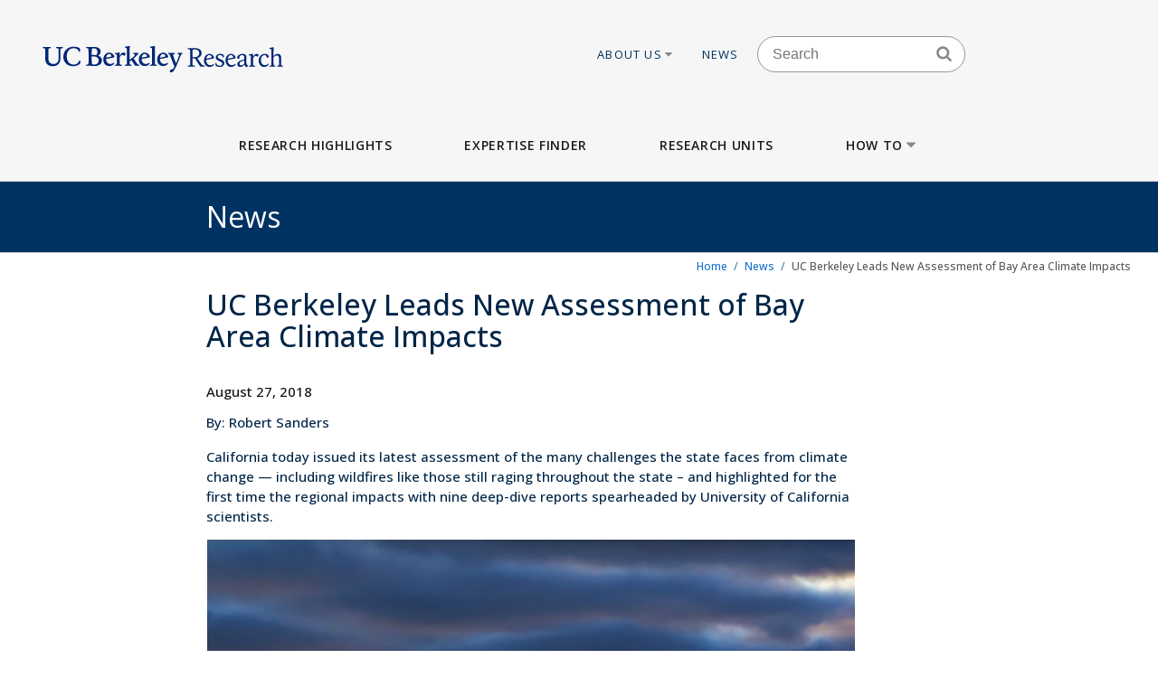

--- FILE ---
content_type: text/html; charset=UTF-8
request_url: https://vcresearch.berkeley.edu/news/uc-berkeley-leads-new-assessment-bay-area-climate-impacts
body_size: 18557
content:


<!DOCTYPE html>
<html lang="en" dir="ltr" prefix="content: http://purl.org/rss/1.0/modules/content/  dc: http://purl.org/dc/terms/  foaf: http://xmlns.com/foaf/0.1/  og: http://ogp.me/ns#  rdfs: http://www.w3.org/2000/01/rdf-schema#  schema: http://schema.org/  sioc: http://rdfs.org/sioc/ns#  sioct: http://rdfs.org/sioc/types#  skos: http://www.w3.org/2004/02/skos/core#  xsd: http://www.w3.org/2001/XMLSchema# ">
<head>
  <meta charset="utf-8" />
<noscript><style>form.antibot * :not(.antibot-message) { display: none !important; }</style>
</noscript><meta name="description" content="California today issued its latest assessment of the many challenges the state faces from climate change — including wildfires like those still raging throughout the state – and highlighted for the first time the regional impacts with nine deep-dive reports spearheaded by University of California scientists." />
<meta name="keywords" content="research berkeley, uc berkeley research, faculty excellence" />
<meta name="referrer" content="strict-origin-when-cross-origin" />
<meta name="twitter:card" content="summary" />
<meta name="Generator" content="Drupal 10 (https://www.drupal.org)" />
<meta name="MobileOptimized" content="width" />
<meta name="HandheldFriendly" content="true" />
<meta name="viewport" content="width=device-width, initial-scale=1.0" />
<link rel="icon" href="/themes/custom/vcr2/favicon.ico" type="image/vnd.microsoft.icon" />
<link rel="canonical" href="https://vcresearch.berkeley.edu/news/uc-berkeley-leads-new-assessment-bay-area-climate-impacts" />
<link rel="shortlink" href="https://vcresearch.berkeley.edu/node/20799" />

    <title>UC Berkeley Leads New Assessment of Bay Area Climate Impacts | Research UC Berkeley</title>
    <link rel="stylesheet" media="all" href="/themes/contrib/stable/css/core/components/progress.module.css?t8m6to" />
<link rel="stylesheet" media="all" href="/themes/contrib/stable/css/core/components/ajax-progress.module.css?t8m6to" />
<link rel="stylesheet" media="all" href="/themes/contrib/stable/css/system/components/align.module.css?t8m6to" />
<link rel="stylesheet" media="all" href="/themes/contrib/stable/css/system/components/fieldgroup.module.css?t8m6to" />
<link rel="stylesheet" media="all" href="/themes/contrib/stable/css/system/components/container-inline.module.css?t8m6to" />
<link rel="stylesheet" media="all" href="/themes/contrib/stable/css/system/components/clearfix.module.css?t8m6to" />
<link rel="stylesheet" media="all" href="/themes/contrib/stable/css/system/components/details.module.css?t8m6to" />
<link rel="stylesheet" media="all" href="/themes/contrib/stable/css/system/components/hidden.module.css?t8m6to" />
<link rel="stylesheet" media="all" href="/themes/contrib/stable/css/system/components/item-list.module.css?t8m6to" />
<link rel="stylesheet" media="all" href="/themes/contrib/stable/css/system/components/js.module.css?t8m6to" />
<link rel="stylesheet" media="all" href="/themes/contrib/stable/css/system/components/nowrap.module.css?t8m6to" />
<link rel="stylesheet" media="all" href="/themes/contrib/stable/css/system/components/position-container.module.css?t8m6to" />
<link rel="stylesheet" media="all" href="/themes/contrib/stable/css/system/components/reset-appearance.module.css?t8m6to" />
<link rel="stylesheet" media="all" href="/themes/contrib/stable/css/system/components/resize.module.css?t8m6to" />
<link rel="stylesheet" media="all" href="/themes/contrib/stable/css/system/components/system-status-counter.css?t8m6to" />
<link rel="stylesheet" media="all" href="/themes/contrib/stable/css/system/components/system-status-report-counters.css?t8m6to" />
<link rel="stylesheet" media="all" href="/themes/contrib/stable/css/system/components/system-status-report-general-info.css?t8m6to" />
<link rel="stylesheet" media="all" href="/themes/contrib/stable/css/system/components/tablesort.module.css?t8m6to" />
<link rel="stylesheet" media="all" href="/themes/contrib/stable/css/filter/filter.caption.css?t8m6to" />
<link rel="stylesheet" media="all" href="/modules/contrib/ckeditor_accordion/css/accordion.frontend.css?t8m6to" />
<link rel="stylesheet" media="all" href="/modules/contrib/ckeditor_indentblock/css/plugins/indentblock/ckeditor.indentblock.css?t8m6to" />
<link rel="stylesheet" media="all" href="/themes/contrib/stable/css/core/assets/vendor/normalize-css/normalize.css?t8m6to" />
<link rel="stylesheet" media="all" href="/themes/contrib/stable/css/core/normalize-fixes.css?t8m6to" />
<link rel="stylesheet" media="all" href="/themes/contrib/classy/css/components/action-links.css?t8m6to" />
<link rel="stylesheet" media="all" href="/themes/contrib/classy/css/components/breadcrumb.css?t8m6to" />
<link rel="stylesheet" media="all" href="/themes/contrib/classy/css/components/button.css?t8m6to" />
<link rel="stylesheet" media="all" href="/themes/contrib/classy/css/components/collapse-processed.css?t8m6to" />
<link rel="stylesheet" media="all" href="/themes/contrib/classy/css/components/container-inline.css?t8m6to" />
<link rel="stylesheet" media="all" href="/themes/contrib/classy/css/components/details.css?t8m6to" />
<link rel="stylesheet" media="all" href="/themes/contrib/classy/css/components/exposed-filters.css?t8m6to" />
<link rel="stylesheet" media="all" href="/themes/contrib/classy/css/components/field.css?t8m6to" />
<link rel="stylesheet" media="all" href="/themes/contrib/classy/css/components/form.css?t8m6to" />
<link rel="stylesheet" media="all" href="/themes/contrib/classy/css/components/icons.css?t8m6to" />
<link rel="stylesheet" media="all" href="/themes/contrib/classy/css/components/inline-form.css?t8m6to" />
<link rel="stylesheet" media="all" href="/themes/contrib/classy/css/components/item-list.css?t8m6to" />
<link rel="stylesheet" media="all" href="/themes/contrib/classy/css/components/link.css?t8m6to" />
<link rel="stylesheet" media="all" href="/themes/contrib/classy/css/components/links.css?t8m6to" />
<link rel="stylesheet" media="all" href="/themes/contrib/classy/css/components/more-link.css?t8m6to" />
<link rel="stylesheet" media="all" href="/themes/contrib/classy/css/components/pager.css?t8m6to" />
<link rel="stylesheet" media="all" href="/themes/contrib/classy/css/components/tabledrag.css?t8m6to" />
<link rel="stylesheet" media="all" href="/themes/contrib/classy/css/components/tableselect.css?t8m6to" />
<link rel="stylesheet" media="all" href="/themes/contrib/classy/css/components/tablesort.css?t8m6to" />
<link rel="stylesheet" media="all" href="/themes/contrib/classy/css/components/tabs.css?t8m6to" />
<link rel="stylesheet" media="all" href="/themes/contrib/classy/css/components/textarea.css?t8m6to" />
<link rel="stylesheet" media="all" href="/themes/contrib/classy/css/components/ui-dialog.css?t8m6to" />
<link rel="stylesheet" media="all" href="/themes/contrib/classy/css/components/messages.css?t8m6to" />
<link rel="stylesheet" media="all" href="/themes/contrib/classy/css/components/progress.css?t8m6to" />
<link rel="stylesheet" media="all" href="/themes/custom/vcr/assets/css/styles.css?t8m6to" />
<link rel="stylesheet" media="all" href="/themes/custom/vcr/assets/css/_custom.css?t8m6to" />
<link rel="stylesheet" media="all" href="/themes/custom/vcr2/assets/css/utils.css?t8m6to" />
<link rel="stylesheet" media="all" href="/themes/custom/vcr2/assets/css/common.css?t8m6to" />
<link rel="stylesheet" media="all" href="/themes/custom/vcr2/assets/css/globals.css?t8m6to" />
<link rel="stylesheet" media="all" href="/themes/custom/vcr2/assets/css/menu.footer.css?t8m6to" />
<link rel="stylesheet" media="all" href="/themes/custom/vcr2/assets/css/menu.main.css?t8m6to" />
<link rel="stylesheet" media="all" href="/themes/custom/vcr2/assets/css/menu.utilities.css?t8m6to" />

      <script type="application/json" data-drupal-selector="drupal-settings-json">{"path":{"baseUrl":"\/","pathPrefix":"","currentPath":"node\/20799","currentPathIsAdmin":false,"isFront":false,"currentLanguage":"en"},"pluralDelimiter":"\u0003","suppressDeprecationErrors":true,"gtag":{"tagId":"","consentMode":false,"otherIds":[],"events":[],"additionalConfigInfo":[]},"ajaxPageState":{"libraries":"[base64]","theme":"vcr2","theme_token":null},"ajaxTrustedUrl":[],"gtm":{"tagId":null,"settings":{"data_layer":"dataLayer","include_classes":false,"allowlist_classes":"","blocklist_classes":"","include_environment":false,"environment_id":"","environment_token":""},"tagIds":["GTM-W9DV92W3"]},"ckeditorAccordion":{"accordionStyle":{"collapseAll":1,"keepRowsOpen":0,"animateAccordionOpenAndClose":1,"openTabsWithHash":1,"allowHtmlInTitles":0}},"user":{"uid":0,"permissionsHash":"7c01838a08c0b2f0ca78d7effbf91a0f58f3bc4237786bb0fd7990f49f415dab"}}</script>
<script src="/core/assets/vendor/jquery/jquery.min.js?v=3.7.1"></script>
<script src="/core/misc/drupalSettingsLoader.js?v=10.6.1"></script>
<script src="/modules/contrib/google_tag/js/gtag.js?t8m6to"></script>
<script src="/modules/contrib/google_tag/js/gtm.js?t8m6to"></script>
<script src="/themes/custom/vcr/assets/js/modernizr.js?t8m6to"></script>
<script src="/themes/custom/vcr/assets/js/superfish.js?t8m6to"></script>
<script src="/themes/custom/vcr/assets/js/main-nav.js?t8m6to"></script>

        <link rel="preconnect" href="https://fonts.googleapis.com">
        <link rel="preconnect" href="https://fonts.gstatic.com" crossorigin>
        <link href="https://fonts.googleapis.com/css2?family=Open+Sans:ital,wght@0,300;0,400;0,500;0,600;0,700;1,300;1,400&display=swap" rel="stylesheet">
        </head>
<body class="path-news-uc-berkeley-leads-new-assessment-bay-area-climate-impacts page-node-20799 page-node-news path-node page-node-type-news font-sans antialiased">

<div style="width: 0;height: 0;overflow: hidden;position: absolute;"><svg xmlns="http://www.w3.org/2000/svg"><symbol id="angle-down" viewBox="0 0 288 448"><path d="M268.75 184q0 3.25-2.5 5.75l-116.5 116.5q-2.5 2.5-5.75 2.5t-5.75-2.5l-116.5-116.5q-2.5-2.5-2.5-5.75t2.5-5.75l12.5-12.5q2.5-2.5 5.75-2.5t5.75 2.5L144 264l98.25-98.25q2.5-2.5 5.75-2.5t5.75 2.5l12.5 12.5q2.5 2.5 2.5 5.75z"/></symbol><symbol id="angle-left" viewBox="0 0 168 448"><path d="M156.75 136q0 3.25-2.5 5.75L56 240l98.25 98.25q2.5 2.5 2.5 5.75t-2.5 5.75l-12.5 12.5q-2.5 2.5-5.75 2.5t-5.75-2.5l-116.5-116.5q-2.5-2.5-2.5-5.75t2.5-5.75l116.5-116.5q2.5-2.5 5.75-2.5t5.75 2.5l12.5 12.5q2.5 2.5 2.5 5.75z"/></symbol><symbol id="angle-right" viewBox="0 0 152 448"><path d="M148.75 240q0 3.25-2.5 5.75l-116.5 116.5q-2.5 2.5-5.75 2.5t-5.75-2.5l-12.5-12.5q-2.5-2.5-2.5-5.75t2.5-5.75L104 240 5.75 141.75q-2.5-2.5-2.5-5.75t2.5-5.75l12.5-12.5q2.5-2.5 5.75-2.5t5.75 2.5l116.5 116.5q2.5 2.5 2.5 5.75z"/></symbol><symbol id="angle-up" viewBox="0 0 288 448"><path d="M268.75 296q0 3.25-2.5 5.75l-12.5 12.5q-2.5 2.5-5.75 2.5t-5.75-2.5L144 216l-98.25 98.25q-2.5 2.5-5.75 2.5t-5.75-2.5l-12.5-12.5q-2.5-2.5-2.5-5.75t2.5-5.75l116.5-116.5q2.5-2.5 5.75-2.5t5.75 2.5l116.5 116.5q2.5 2.5 2.5 5.75z"/></symbol><symbol id="arrow-left" viewBox="63 327 32 60"><path fill-rule="evenodd" d="M63.065 357l30 30 1.608-1.607L66.28 357l28.393-28.393L93.065 327z"/></symbol><symbol id="arrow-right" viewBox="1303 327 32 60"><path fill-rule="evenodd" d="M1304.994 327l-1.607 1.607L1331.78 357l-28.393 28.393 1.607 1.607 30-30z"/></symbol><symbol id="bars" viewBox="0 0 384 448"><path d="M384 336v32q0 6.5-4.75 11.25T368 384H16q-6.5 0-11.25-4.75T0 368v-32q0-6.5 4.75-11.25T16 320h352q6.5 0 11.25 4.75T384 336zm0-128v32q0 6.5-4.75 11.25T368 256H16q-6.5 0-11.25-4.75T0 240v-32q0-6.5 4.75-11.25T16 192h352q6.5 0 11.25 4.75T384 208zm0-128v32q0 6.5-4.75 11.25T368 128H16q-6.5 0-11.25-4.75T0 112V80q0-6.5 4.75-11.25T16 64h352q6.5 0 11.25 4.75T384 80z"/></symbol><symbol id="bookmark-o" viewBox="0 0 320 448"><path d="M288 64H32v310.5l128-122.75L182.25 273 288 374.5V64zm3-32q5.75 0 11 2.25 8.25 3.25 13.125 10.25T320 60v322.25q0 8.5-4.875 15.5T302 408q-4.75 2-11 2-12 0-20.75-8L160 296 49.75 402q-9 8.25-20.75 8.25-5.75 0-11-2.25-8.25-3.25-13.125-10.25T0 382.25V60q0-8.5 4.875-15.5T18 34.25Q23.25 32 29 32h262z"/></symbol><symbol id="caret-down" viewBox="0 0 256 448"><path d="M256 176q0 6.5-4.75 11.25l-112 112Q134.5 304 128 304t-11.25-4.75l-112-112Q0 182.5 0 176t4.75-11.25T16 160h224q6.5 0 11.25 4.75T256 176z"/></symbol><symbol id="caret-up" viewBox="0 0 256 448"><path d="M256 304q0 6.5-4.75 11.25T240 320H16q-6.5 0-11.25-4.75T0 304t4.75-11.25l112-112Q121.5 176 128 176t11.25 4.75l112 112Q256 297.5 256 304z"/></symbol><symbol id="external-link" viewBox="0 0 448 448"><path d="M352 232v80q0 29.75-21.125 50.875T280 384H72q-29.75 0-50.875-21.125T0 312V104q0-29.75 21.125-50.875T72 32h176q3.5 0 5.75 2.25T256 40v16q0 3.5-2.25 5.75T248 64H72q-16.5 0-28.25 11.75T32 104v208q0 16.5 11.75 28.25T72 352h208q16.5 0 28.25-11.75T320 312v-80q0-3.5 2.25-5.75T328 224h16q3.5 0 5.75 2.25T352 232zm96-216v128q0 6.5-4.75 11.25T432 160t-11.25-4.75l-44-44-163 163q-2.5 2.5-5.75 2.5t-5.75-2.5l-28.5-28.5q-2.5-2.5-2.5-5.75t2.5-5.75l163-163-44-44Q288 22.5 288 16t4.75-11.25T304 0h128q6.5 0 11.25 4.75T448 16z"/></symbol><symbol id="facebook" viewBox="0 0 264 448"><path d="M239.75 3v66H200.5q-21.5 0-29 9t-7.5 27v47.25h73.25l-9.75 74H164V416H87.5V226.25H23.75v-74H87.5v-54.5q0-46.5 26-72.125T182.75 0q36.75 0 57 3z"/></symbol><symbol id="linkedin" viewBox="0 0 384 448"><path d="M87.25 156.25V404H4.75V156.25h82.5zm5.25-76.5q.25 18.25-12.625 30.5T46 122.5h-.5q-20.5 0-33-12.25T0 79.75q0-18.5 12.875-30.625T46.5 37t33.25 12.125T92.5 79.75zM384 262v142h-82.25V271.5q0-26.25-10.125-41.125T260 215.5q-15.75 0-26.375 8.625T217.75 245.5Q215 253 215 265.75V404h-82.25q.5-99.75.5-161.75t-.25-74l-.25-12H215v36h-.5q5-8 10.25-14t14.125-13 21.75-10.875 28.625-3.875q42.75 0 68.75 28.375T384 262z"/></symbol><symbol id="long-arrow-left" viewBox="0 0 464 448"><path d="M448 200v48q0 3.5-2.25 5.75T440 256H128v56q0 5.25-4.75 7.25T114.5 318l-96-87.5Q16 228 16 224.75q0-3.5 2.5-6l96-88.5q4-3.5 8.75-1.5Q128 131 128 136v56h312q3.5 0 5.75 2.25T448 200z"/></symbol><symbol id="long-arrow-right" viewBox="0 0 432 448"><path d="M432 223.25q0 3.5-2.5 6l-96 88.5q-4 3.5-8.75 1.5Q320 317 320 312v-56H8q-3.5 0-5.75-2.25T0 248v-48q0-3.5 2.25-5.75T8 192h312v-56q0-5.25 4.75-7.25t8.75 1.25l96 87.5q2.5 2.5 2.5 5.75z"/></symbol><symbol id="search" viewBox="0 0 416 448"><path d="M288 208q0-46.25-32.875-79.125T176 96t-79.125 32.875T64 208t32.875 79.125T176 320t79.125-32.875T288 208zm128 208q0 13-9.5 22.5T384 448q-13.5 0-22.5-9.5L275.75 353Q231 384 176 384q-35.75 0-68.375-13.875t-56.25-37.5-37.5-56.25T0 208t13.875-68.375 37.5-56.25 56.25-37.5T176 32t68.375 13.875 56.25 37.5 37.5 56.25T352 208q0 55-31 99.75l85.75 85.75Q416 402.75 416 416z"/></symbol><symbol id="twitter" viewBox="0 0 416 448"><path d="M405 102q-16.75 24.5-40.5 41.75.25 3.5.25 10.5 0 32.5-9.5 64.875t-28.875 62.125-46.125 52.625-64.5 36.5T135 384q-67.75 0-124-36.25 8.75 1 19.5 1 56.25 0 100.25-34.5-26.25-.5-47-16.125t-28.5-39.875q8.25 1.25 15.25 1.25 10.75 0 21.25-2.75-28-5.75-46.375-27.875T27 177.5v-1q17 9.5 36.5 10.25-16.5-11-26.25-28.75t-9.75-38.5q0-22 11-40.75 30.25 37.25 73.625 59.625T205 163.25q-2-9.5-2-18.5 0-33.5 23.625-57.125T283.75 64q35 0 59 25.5Q370 84.25 394 70q-9.25 28.75-35.5 44.5Q381.75 112 405 102z"/></symbol></svg></div>

<a href="#main-content" class="visually-hidden focusable skip-link">
  Skip to main content
</a>

<noscript><iframe src="https://www.googletagmanager.com/ns.html?id=GTM-W9DV92W3"
                  height="0" width="0" style="display:none;visibility:hidden"></iframe></noscript>

  <div class="dialog-off-canvas-main-canvas" data-off-canvas-main-canvas>
    
      
  
<div id="header-wrapper" class="header-wrapper ">
  <header class="header" role="banner" aria-label="Site header">
    <div class="container container-wide">
      <div class="header__top row">
        <div class="col-xs-12 col-lg-4">
                            <a href="/" title="Home" rel="home" class="header__logo">
            
            <img src="/themes/custom/vcr/assets/images/ucb-logo-blue.svg" alt="UC Berkeley, Vice Chancellor for Research Office">
          </a>
                </div>
                  
  <div class="hidden-md-down region region-header">
          <nav role="navigation" aria-labelledby="block-utilitiesnavigation-menu" id="block-utilitiesnavigation" class="block block-menu navigation menu--utilities-navigation">
            
  <h2 class="visually-hidden" id="block-utilitiesnavigation-menu">Utilities navigation</h2>
  

        


        <ul class="menu">
                  <li class="menu-item menu-item--level-0 menu-item--expanded">
                  <a href="/about-us" class="utility-link-item about-us" data-drupal-link-system-path="">
            About Us
                          <svg>
                <use xmlns:xlink="http://www.w3.org/1999/xlink" xlink:href="#caret-down"></use>
              </svg>
                      </a>
        
                            <ul class="menu">
                    <li class="menu-item menu-item--level-1">
                  <a href="/about-us/vice-chancellor-research-kathy-yelick" class="utility-link-item vice-chancellor-yelick" data-drupal-link-system-path="">
            Vice Chancellor Yelick
                      </a>
        
              </li>
                <li class="menu-item menu-item--level-1">
                  <a href="/about-us/associate-vice-chancellor-research-lok-siu" class="utility-link-item associate-vice-chancellor-siu" data-drupal-link-system-path="">
            Associate Vice Chancellor Siu
                      </a>
        
              </li>
                <li class="menu-item menu-item--level-1">
                  <a href="/vcro/staff-contacts" class="utility-link-item staff-contacts" data-drupal-link-system-path="">
            Staff Contacts
                      </a>
        
              </li>
                <li class="menu-item menu-item--level-1">
                  <a href="/about-us/organizational-chart" class="utility-link-item organizational-chart" data-drupal-link-system-path="">
            Organizational Chart
                      </a>
        
              </li>
                <li class="menu-item menu-item--level-1">
                  <a href="/current-searches" class="utility-link-item current-searches" data-drupal-link-system-path="">
            Current Searches
                      </a>
        
              </li>
                <li class="menu-item menu-item--level-1">
                  <a href="/about-us/research-advisory-groups-and-initiatives" class="utility-link-item research-advisory-groups-and-initiatives" data-drupal-link-system-path="">
            Research Advisory Groups and Initiatives
                      </a>
        
              </li>
                <li class="menu-item menu-item--level-1">
                  <a href="/about-us/former-vice-chancellors-research" class="utility-link-item former-leadership" data-drupal-link-system-path="">
            Former Leadership
                      </a>
        
              </li>
      </ul>
    
              </li>
                <li class="menu-item menu-item--level-0">
                  <a href="/news-landing" class="utility-link-item news" data-drupal-link-system-path="">
            News
                      </a>
        
              </li>
      </ul>
    



  </nav>
<div id="block-blockbasicsearch" class="block block-block-content block-block-content924aa42b-a373-4e33-bf4f-d799492d8a4f">
  
    
      
            <div class="clearfix text-formatted field field--name-body field--type-text-with-summary field--label-hidden field__item"><div class="search-block-form block-search-form block block-search container-inline" data-drupal-selector="search-block-form-2" id="block-vcr--search" role="search">
<div class="content container-inline">
<form accept-charset="UTF-8" action="/search/node" id="search-block-form--search" method="get">
<div class="js-form-item form-item js-form-type-search form-type-search js-form-item-keys form-item-keys form-no-label"><label class="visually-hidden" for="edit-keys--search">Search</label> <input class="form-search" data-drupal-selector="edit-keys" id="edit-keys--search" maxlength="128" name="keys" placeholder="Search" size="15" title="Enter the terms you wish to search for." type="search" value></div>

<div class="search-block-form-icon"><svg><use xlink:href="#search" xmlns:xlink="http://www.w3.org/1999/xlink" /></svg></div>

<div class="form-actions js-form-wrapper form-wrapper" data-drupal-selector="edit-actions" id="edit-actions--search"><input class="button js-form-submit form-submit" data-drupal-selector="edit-submit" id="edit-submit--search" type="submit" value="Search"></div>
</form>
</div>
</div>
</div>
      
  </div>
<div id="block-vcr-blockbasicstyling-copyright" class="block block-block-content block-block-content73627680-1b7d-4ecf-915e-934ac475af47">
  
    
      
            <div class="clearfix text-formatted field field--name-body field--type-text-with-summary field--label-hidden field__item"><style type="text/css">/** BlockBasic - Styling_Copyright and General **/
@media (max-width: 2991px) and (min-width: 768px) { .footer__second { top: 90px; } }
</style><style type="text/css">@media (max-width: 1200px) and (min-width: 989px) {
  .footer__second { top: -210px;  max-width: 160px; }
}
</style><style type="text/css">div#block-vcr-copyright a {
    text-decoration: underline;
 }
</style><style type="text/css">/* CKEditor Accordion */
.ckeditor-accordion-container &amp;amp;amp;amp;amp;amp;amp;amp;amp;gt; dl {
    position: relative;
    border: 1px solid #0091ea;
    border: 1px solid #bbb;
}
.ckeditor-accordion-container &amp;amp;amp;amp;amp;amp;amp;amp;amp;gt; dl dt.active &amp;amp;amp;amp;amp;amp;amp;amp;amp;gt; a {
    FONT-VARIANT: JIS83;
    background-color: #0091ea;
    background-color: #35628f;
}
.ckeditor-accordion-container &amp;amp;amp;amp;amp;amp;amp;amp;amp;gt; dl dt &amp;amp;amp;amp;amp;amp;amp;amp;amp;gt; a:hover {
    background-color: #00a5ef;
    background-color: #88a;
}
.ckeditor-accordion-container &amp;amp;amp;amp;amp;amp;amp;amp;amp;gt; dl dt &amp;amp;amp;amp;amp;amp;amp;amp;amp;gt; a {
    display: block;
    padding: 10px 15px 10px 50px;
    background-color: #00b0ff;
    background-color: #6582af;
    color: #fff;
    cursor: pointer;
    -webkit-transition: background-color 300ms;
    transition: background-color 300ms;
    border-bottom: 1px solid #00a4ec;
    border-bottom: 2px solid #bbb;
}
</style><style type="text/css">/* Hide CAPTCHA message on the Search Form */
  div#block-vcr-search details,
  div#block-vcr-search details#edit-captcha--2 {
     display: none;
  }
</style><style type="text/css">.node__social-share .at-share-btn::after {
    display: none;
 }
</style><style type="text/css">/* For News nodes */
 body.path-frontpage p.thin,
 body.path-frontpage p.giant,
 .path-excellence-faculty-excellence .current-faculty-list .award,
 body.page-node-type-page  p,
 body.page-node-type-news  p {
   line-height: 1.5;
 }
</style><style type="text/css">/* General for Accessibilities */
  p { line-height: 1.5; }
</style><style type="text/css">/* General for Accessibilities */
 .region.region-content-bottom.container00000  p,
 .region.region-content00000  p {
		color: hsl(0, 50%, 25%);
		background-color: white;
	}
 .region.region-content-bottom.container a,
 .region.region-content00000	a {
		text-decoration: none;
		text-decoration: underline;
		color: hsl(232, 50%, 25%);
		background-color: white;
	}
 .region.region-content-bottom.container  a:hover,
 .region.region-content-bottom.container  a:focus,
 .region.region-content00000	a:hover,
 .region.region-content00000	a:focus {
		text-decoration: underline;
	}
 .main-wrapper a,
 .footer a {
      text-decoration:underline;
      text-decoration-style: dotted;
 }
 .main-wrapper a {
      color: #202860;
      background-color: white;
 }
 a.ui-tabs-anchor {
    background: transparent;
 }
</style><style type="text/css">/* General for Home */
 body.path-frontpage div.paragraph--news-hero  h1.paragraph--news-hero__heading {
    padding: 10px 15px;
    background: rgba(58, 122, 156,0.85);
 }
</style><style type="text/css">
/* General for Subsite - hide Search form */
 body.page-node-type-subsite-page    div#block-blockbasicsearch {
    display: none;
 }
</style></div>
      
  </div>

      </div>

              </div>
    </div>

          <div class="region region-main-menu">
  <div class="container">
    <nav role="navigation" aria-labelledby="block-vcr-main-menu-menu" id="block-vcr-main-menu" class="block block-menu navigation menu--main">
            
  <h2 class="visually-hidden" id="block-vcr-main-menu-menu">Main menu</h2>
  

        


        <ul class="menu">
                  <li class="menu-item menu-item--level-0">
                  <a href="/#research-highlights" class="main-link-item research-highlights" data-drupal-link-system-path="">
            Research Highlights
                      </a>
                      </li>
                <li class="menu-item menu-item--level-0">
                  <a href="/faculty-expertise" class="main-link-item expertise-finder" data-drupal-link-system-path="">
            Expertise Finder
                      </a>
                      </li>
                <li class="menu-item menu-item--level-0">
                  <a href="/research-units" class="main-link-item research-units" data-drupal-link-system-path="">
            Research Units
                      </a>
                      </li>
                <li class="menu-item menu-item--level-0 menu-item--expanded">
                  <a href="" class="main-link-item how-to" data-drupal-link-system-path="">
            How to
                          <svg>
                <use xmlns:xlink="http://www.w3.org/1999/xlink" xlink:href="#caret-down"></use>
              </svg>
                      </a>
                                    <ul class="menu">
                    <li class="menu-item menu-item--level-1 menu-item--expanded">
                  <span >
            Secure Funding
                          <svg>
                <use xmlns:xlink="http://www.w3.org/1999/xlink" xlink:href="#caret-down"></use>
              </svg>
                      </span>
                                    <ul class="menu">
                    <li class="menu-item menu-item--level-2">
                  <a href="/how/secure-funding/contracts-gifts-and-grants" class="main-link-item contracts-gifts-and-grants" data-drupal-link-system-path="">
            Contracts, Gifts and Grants
                      </a>
                      </li>
                <li class="menu-item menu-item--level-2">
                  <a href="/vcro/industry-consortium-programs" class="main-link-item industry-consortia" data-drupal-link-system-path="">
            Industry Consortia
                      </a>
                      </li>
                <li class="menu-item menu-item--level-2">
                  <a href="/how/secure-funding/funding-opportunities" class="main-link-item funding-opportunities" data-drupal-link-system-path="">
            Funding Opportunities
                      </a>
                      </li>
                <li class="menu-item menu-item--level-2">
                  <a href="/grant-life-cycle/overview" class="main-link-item ucb-grant-life-cycle" data-drupal-link-system-path="">
            UCB Grant Life Cycle
                      </a>
                      </li>
                <li class="menu-item menu-item--level-2">
                  <a href="https://brdo.berkeley.edu" class="main-link-item berkeley-research-development-office" data-drupal-link-system-path="">
            Berkeley Research Development Office
                      </a>
                      </li>
                <li class="menu-item menu-item--level-2">
                  <a href="/how/secure-funding/2025-white-house-executive-orders-and-agency-directives" class="main-link-item impacts-of-2025-federal-executive-orders-and-directives" data-drupal-link-system-path="">
            Impacts of 2025 Federal Executive Orders and Directives
                      </a>
                      </li>
      </ul>
    
              </li>
                <li class="menu-item menu-item--level-1 menu-item--expanded">
                  <span >
            Ensure Compliance
                          <svg>
                <use xmlns:xlink="http://www.w3.org/1999/xlink" xlink:href="#caret-down"></use>
              </svg>
                      </span>
                                    <ul class="menu">
                    <li class="menu-item menu-item--level-2">
                  <a href="/how/ensure-compliance/research-policies-administration" class="main-link-item research-policies--administration" data-drupal-link-system-path="">
            Research Policies &amp; Administration
                      </a>
                      </li>
                <li class="menu-item menu-item--level-2">
                  <a href="/research-compliance" class="main-link-item research-compliance" data-drupal-link-system-path="">
            Research Compliance
                      </a>
                      </li>
                <li class="menu-item menu-item--level-2">
                  <a href="/how/ensure-compliance/intellectual-property-technology-transfer" class="main-link-item intellectual-property--tech-transfer" data-drupal-link-system-path="">
            Intellectual Property &amp; Tech Transfer
                      </a>
                      </li>
                <li class="menu-item menu-item--level-2">
                  <a href="/how/ensure-compliance/research-personnel" class="main-link-item research-personnel" data-drupal-link-system-path="">
            Research Personnel
                      </a>
                      </li>
                <li class="menu-item menu-item--level-2">
                  <a href="/how/ensure-compliance/field-and-international-research" class="main-link-item field-and-international-research" data-drupal-link-system-path="">
            Field and International Research
                      </a>
                      </li>
      </ul>
    
              </li>
                <li class="menu-item menu-item--level-1 menu-item--expanded">
                  <span >
            Locate Facilities
                          <svg>
                <use xmlns:xlink="http://www.w3.org/1999/xlink" xlink:href="#caret-down"></use>
              </svg>
                      </span>
                                    <ul class="menu">
                    <li class="menu-item menu-item--level-2">
                  <a href="/core-facilities" class="main-link-item core-facilities" data-drupal-link-system-path="">
            Core Facilities
                      </a>
                      </li>
                <li class="menu-item menu-item--level-2">
                  <a href="/berkeley-ric/about" class="main-link-item berkeley-research-infrastructure-commons-ric" data-drupal-link-system-path="">
            Berkeley Research Infrastructure Commons (RIC)
                      </a>
                      </li>
                <li class="menu-item menu-item--level-2">
                  <a href="/how/locate-facilities/research-computing-and-data-management" class="main-link-item research-computing-and-data-management" data-drupal-link-system-path="">
            Research Computing and Data Management
                      </a>
                      </li>
                <li class="menu-item menu-item--level-2">
                  <a href="/how/locate-facilities/field-stations-research-forests-and-museums" class="main-link-item field-stations-research-forests-and-museums" data-drupal-link-system-path="">
            Field Stations, Research Forests, and Museums
                      </a>
                      </li>
      </ul>
    
              </li>
                <li class="menu-item menu-item--level-1 menu-item--expanded">
                  <span >
            For VCR Units
                          <svg>
                <use xmlns:xlink="http://www.w3.org/1999/xlink" xlink:href="#caret-down"></use>
              </svg>
                      </span>
                                    <ul class="menu">
                    <li class="menu-item menu-item--level-2">
                  <a href="/how/vcr-units/oru-policy-procedure-guide" class="main-link-item oru-policies" data-drupal-link-system-path="">
            ORU Policies
                      </a>
                      </li>
                <li class="menu-item menu-item--level-2">
                  <a href="/how/vcr-units/vcro-budget-resources" class="main-link-item vcro-budget-resources" data-drupal-link-system-path="">
            VCRO Budget Resources
                      </a>
                      </li>
                <li class="menu-item menu-item--level-2">
                  <a href="/how/vcr-units/vcro-hr-ap-resources" class="main-link-item vcro-hr-resources" data-drupal-link-system-path="">
            VCRO HR Resources
                      </a>
                      </li>
      </ul>
    
              </li>
      </ul>
    
              </li>
      </ul>
    


  </nav>

  </div>
</div>

    
          <div class="header__mobile-menu">
        
  <div class="region region-mobile-menu">
          <div id="block-blockbasicmobile-search" class="block block-block-content block-block-content4f727b67-a8c5-4d40-ae48-f5f33695c754">
  
    
      
            <div class="clearfix text-formatted field field--name-body field--type-text-with-summary field--label-hidden field__item"><div class="search-block-form block-search-form block block-search container-inline" data-drupal-selector="search-block-form-2" id="block-vcr-mobile-search" role="search">
<div class="content container-inline">
<form accept-charset="UTF-8" action="/search/node" id="search-block-form--mobile" method="get">
<div class="js-form-item form-item js-form-type-search form-type-search js-form-item-keys form-item-keys form-no-label"><label class="visually-hidden" for="edit-keys--3">Search</label> <input class="form-search" data-drupal-selector="edit-keys" id="edit-keys--3" maxlength="128" name="keys" placeholder="Search" size="15" title="Enter the terms you wish to search for." type="search" value></div>

<div class="search-block-form-icon"><svg><use xlink:href="#search" xmlns:xlink="http://www.w3.org/1999/xlink" /></svg></div>

<div class="form-actions js-form-wrapper form-wrapper" data-drupal-selector="edit-actions" id="edit-actions--mobile"><input class="button js-form-submit form-submit" data-drupal-selector="edit-submit" id="edit-submit--mobile" type="submit" value="Search"></div>
</form>
</div>
</div>
</div>
      
  </div>
<nav role="navigation" aria-labelledby="block-vcr-mobile-menu-menu" id="block-vcr-mobile-menu" class="block block-menu navigation menu--main">
            
  <h2 class="visually-hidden" id="block-vcr-mobile-menu-menu">Main menu</h2>
  

        
              <ul class="menu">
                    <li class="menu-item menu-item--level-0">
                  <a href="/#research-highlights" data-drupal-link-system-path="">
            Research Highlights
          </a>
        
              </li>
                <li class="menu-item menu-item--level-0">
                  <a href="/faculty-expertise" data-drupal-link-system-path="">
            Expertise Finder
          </a>
        
              </li>
                <li class="menu-item menu-item--level-0">
                  <a href="/research-units" data-drupal-link-system-path="">
            Research Units
          </a>
        
              </li>
                <li class="menu-item menu-item--level-0 menu-item--expanded">
                  <a href="" data-drupal-link-system-path="">
            How to
          </a>
        
                                <ul class="menu">
                    <li class="menu-item menu-item--level-1 menu-item--expanded">
                  <a href="" data-drupal-link-system-path="">
            Secure Funding
          </a>
        
                                <ul class="menu">
                    <li class="menu-item menu-item--level-2">
                  <a href="/how/secure-funding/contracts-gifts-and-grants" data-drupal-link-system-path="">
            Contracts, Gifts and Grants
          </a>
        
              </li>
                <li class="menu-item menu-item--level-2">
                  <a href="/vcro/industry-consortium-programs" data-drupal-link-system-path="">
            Industry Consortia
          </a>
        
              </li>
                <li class="menu-item menu-item--level-2">
                  <a href="/how/secure-funding/funding-opportunities" data-drupal-link-system-path="">
            Funding Opportunities
          </a>
        
              </li>
                <li class="menu-item menu-item--level-2">
                  <a href="/grant-life-cycle/overview" data-drupal-link-system-path="">
            UCB Grant Life Cycle
          </a>
        
              </li>
                <li class="menu-item menu-item--level-2">
                  <a href="https://brdo.berkeley.edu" data-drupal-link-system-path="">
            Berkeley Research Development Office
          </a>
        
              </li>
                <li class="menu-item menu-item--level-2">
                  <a href="/how/secure-funding/2025-white-house-executive-orders-and-agency-directives" data-drupal-link-system-path="">
            Impacts of 2025 Federal Executive Orders and Directives
          </a>
        
              </li>
        </ul>
  
              </li>
                <li class="menu-item menu-item--level-1 menu-item--expanded">
                  <a href="" data-drupal-link-system-path="">
            Ensure Compliance
          </a>
        
                                <ul class="menu">
                    <li class="menu-item menu-item--level-2">
                  <a href="/how/ensure-compliance/research-policies-administration" data-drupal-link-system-path="">
            Research Policies &amp; Administration
          </a>
        
              </li>
                <li class="menu-item menu-item--level-2">
                  <a href="/research-compliance" data-drupal-link-system-path="">
            Research Compliance
          </a>
        
              </li>
                <li class="menu-item menu-item--level-2">
                  <a href="/how/ensure-compliance/intellectual-property-technology-transfer" data-drupal-link-system-path="">
            Intellectual Property &amp; Tech Transfer
          </a>
        
              </li>
                <li class="menu-item menu-item--level-2">
                  <a href="/how/ensure-compliance/research-personnel" data-drupal-link-system-path="">
            Research Personnel
          </a>
        
              </li>
                <li class="menu-item menu-item--level-2">
                  <a href="/how/ensure-compliance/field-and-international-research" data-drupal-link-system-path="">
            Field and International Research
          </a>
        
              </li>
        </ul>
  
              </li>
                <li class="menu-item menu-item--level-1 menu-item--expanded">
                  <a href="" data-drupal-link-system-path="">
            Locate Facilities
          </a>
        
                                <ul class="menu">
                    <li class="menu-item menu-item--level-2">
                  <a href="/core-facilities" data-drupal-link-system-path="">
            Core Facilities
          </a>
        
              </li>
                <li class="menu-item menu-item--level-2">
                  <a href="/berkeley-ric/about" data-drupal-link-system-path="">
            Berkeley Research Infrastructure Commons (RIC)
          </a>
        
              </li>
                <li class="menu-item menu-item--level-2">
                  <a href="/how/locate-facilities/research-computing-and-data-management" data-drupal-link-system-path="">
            Research Computing and Data Management
          </a>
        
              </li>
                <li class="menu-item menu-item--level-2">
                  <a href="/how/locate-facilities/field-stations-research-forests-and-museums" data-drupal-link-system-path="">
            Field Stations, Research Forests, and Museums
          </a>
        
              </li>
        </ul>
  
              </li>
                <li class="menu-item menu-item--level-1 menu-item--expanded">
                  <a href="" data-drupal-link-system-path="">
            For VCR Units
          </a>
        
                                <ul class="menu">
                    <li class="menu-item menu-item--level-2">
                  <a href="/how/vcr-units/oru-policy-procedure-guide" data-drupal-link-system-path="">
            ORU Policies
          </a>
        
              </li>
                <li class="menu-item menu-item--level-2">
                  <a href="/how/vcr-units/vcro-budget-resources" data-drupal-link-system-path="">
            VCRO Budget Resources
          </a>
        
              </li>
                <li class="menu-item menu-item--level-2">
                  <a href="/how/vcr-units/vcro-hr-ap-resources" data-drupal-link-system-path="">
            VCRO HR Resources
          </a>
        
              </li>
        </ul>
  
              </li>
        </ul>
  
              </li>
        </ul>
  


  </nav>
<nav role="navigation" aria-labelledby="block-utilitiesnavigation-2-menu" id="block-utilitiesnavigation-2" class="block block-menu navigation menu--utilities-navigation">
            
  <h2 class="visually-hidden" id="block-utilitiesnavigation-2-menu">Utilities navigation</h2>
  

        
              <ul class="menu">
                    <li class="menu-item menu-item--level-0 menu-item--expanded">
                  <a href="/about-us" data-drupal-link-system-path="">
            About Us
          </a>
        
                                <ul class="menu">
                    <li class="menu-item menu-item--level-1">
                  <a href="/about-us/vice-chancellor-research-kathy-yelick" data-drupal-link-system-path="">
            Vice Chancellor Yelick
          </a>
        
              </li>
                <li class="menu-item menu-item--level-1">
                  <a href="/about-us/associate-vice-chancellor-research-lok-siu" data-drupal-link-system-path="">
            Associate Vice Chancellor Siu
          </a>
        
              </li>
                <li class="menu-item menu-item--level-1">
                  <a href="/vcro/staff-contacts" data-drupal-link-system-path="">
            Staff Contacts
          </a>
        
              </li>
                <li class="menu-item menu-item--level-1">
                  <a href="/about-us/organizational-chart" data-drupal-link-system-path="">
            Organizational Chart
          </a>
        
              </li>
                <li class="menu-item menu-item--level-1">
                  <a href="/current-searches" data-drupal-link-system-path="">
            Current Searches
          </a>
        
              </li>
                <li class="menu-item menu-item--level-1">
                  <a href="/about-us/research-advisory-groups-and-initiatives" data-drupal-link-system-path="">
            Research Advisory Groups and Initiatives
          </a>
        
              </li>
                <li class="menu-item menu-item--level-1">
                  <a href="/about-us/former-vice-chancellors-research" data-drupal-link-system-path="">
            Former Leadership
          </a>
        
              </li>
        </ul>
  
              </li>
                <li class="menu-item menu-item--level-0">
                  <a href="/news-landing" data-drupal-link-system-path="">
            News
          </a>
        
              </li>
        </ul>
  


  </nav>

      </div>

      </div>
      </header>

      
  <div class="region region-banner">
          <div id="block-vcr-blockbasicnews-title" class="block block-block-content block-block-content8a88e6cb-4365-4592-a290-236d7cc4dbe0">
  
    
      
            <div class="clearfix text-formatted field field--name-body field--type-text-with-summary field--label-hidden field__item"><div class="container"><div class="row" aria-labelledby="region1" role="region"><div class="col-xs-12 col-lg-8 col-xl-9 col-xl-push-2"><p id="region1">News</p></div></div></div></div>
      
  </div>

      </div>

  </div>

      <div class="page__help">
      <div class="container">
        <div class="row">
          
  <div class="col-xs-12 region region-help">
          <div data-drupal-messages-fallback class="hidden"></div>

      </div>

        </div>
      </div>
    </div>
  
      <div class="page__breadcrumb">
      <div class="container container-wide">
        <div class="row">
          
  <div class="col-xs-12 region region-breadcrumb">
          <div id="block-vcr-breadcrumbs" class="block block-system block-system-breadcrumb-block">
  
    
        <nav class="breadcrumb" role="navigation" aria-labelledby="system-breadcrumb">
    <p id="system-breadcrumb" class="visually-hidden">Breadcrumb</p>
    <ol>
              <li>
                      <a href="/" class="breadcrumb-link-item home">Home</a>
                  </li>
              <li>
                      <a href="/news-landing" class="breadcrumb-link-item news">News</a>
                  </li>
              <li>
                      UC Berkeley Leads New Assessment of Bay Area Climate Impacts
                  </li>
          </ol>
  </nav>

  </div>

      </div>

        </div>
      </div>
    </div>
  
<div class="main-wrapper" role="main">
  <a id="main-content" tabindex="-1"></a>
  

  <div class="main-inner container">
    <div class="row">
      <div class="main-content col-xs-12">
        
  <div class="region region-content">
          <div id="block-vcr-content" class="block block-system block-system-main-block">
  
    
      

<article about="/news/uc-berkeley-leads-new-assessment-bay-area-climate-impacts" class="row node node--type-news node--view-mode-full node--type-news-view-mode-full">
  <div class="col-xs-12 col-lg-10 col-xl-7 col-xl-push-2">

    <h1 class="node__title"><span class="field field--name-title field--type-string field--label-hidden">UC Berkeley Leads New Assessment of Bay Area Climate Impacts</span>
</h1>

    <div class="node__meta">
      <div class="node__date">
        August 27, 2018
      </div>
              <div class="node__author">
          By: Robert Sanders
        </div>
          </div>

    <div class="node__content">
      
            <div class="clearfix text-formatted field field--name-body field--type-text-with-summary field--label-hidden field__item"><p>California today issued its latest assessment of the many challenges the state faces from climate change — including wildfires like those still raging throughout the state – and highlighted for the first time the regional impacts with nine deep-dive reports spearheaded by University of California scientists.</p><figure role="group" class="caption caption-img align-center">
<img alt="Bay area wetlands at sunset." data-entity-type="file" data-entity-uuid="6a36423f-8c4e-4cb2-94d0-69e4c1bfc889" height="589" src="/sites/default/files/inline-images/marsh750.jpg" width="884" loading="lazy">
<figcaption>Rising sea level is one of the challenges Bay Area cities will face as a result of global warming, according to a new climate impact assessment issued by the state of California and informed by UC Berkeley research.</figcaption>
</figure>
<p>Half of the 24 authors of the San Francisco Bay Area Summary Report are from UC Berkeley, and four others are from Lawrence Berkeley National Laboratory. The coordinating lead authors of the eight other regional reports are from UC Berkeley, UC San Diego, UC Davis, UCLA, UC Riverside, UC Merced and UC Santa Cruz.</p><p>Announced on the first day of a three-day California Adaptation Forum in Sacramento, the Fourth Climate Change Assessment summarizes the impacts already being experienced around the state, estimates how much worse it will get by the end of the century, highlights adaptation programs now planned or underway at the local and state level and lists actions that the state should take to lessen the human, environmental and financial costs.</p><p>“In talking to cities and counties about what they are doing to adapt to climate change, you hear a big need for staff and money, because the planning for adaptation has to happen mostly at the regional and local level,” said Bruce Riordan, program director of UC Berkeley’s Climate Readiness Institute and one of four lead authors of the Bay Area report. “Sacramento is a critical partner — they can provide resources and people and regulation, but much of the on-the-ground work is going to have to be done locally and regionally.”</p><p>While California has taken major action to rein in statewide carbon emissions, which drive greenhouse warming and climate change, he said, dedicated funding and clear guidance to help the cities and counties adapt to rising sea levels, hotter temperatures, unpredictable rainfall and drought and year-round wildfires are still lagging.</p><p>“We are hoping to use these reports to get the same kind of attention to adaptation,” Riordan said. “These problems are serious, they are here now, they are going to get worse sooner rather than later, and we need to accelerate our planning for them, which is going to take coordinated state, regional and local resources. People used to think that if you talked about adaptation, it was a sign you were giving up. We’re not.”</p><img src="/sites/default/files/inline-images/4thClimate_Logo800.jpg" data-entity-uuid="329580c3-9492-4bf6-82be-1fa0569a8ce7" data-entity-type="file" alt="California's Fourth Climate Change Assessment logo" width="800" height="229" class="align-center" loading="lazy"><p>The three earlier state climate change assessments were mainly compilations of technical reports by academic and state and federal researchers. The new assessment includes updated technical reports, but also nine regional reports, three topical reports – including one on the climate-change impacts on California Indian tribes – plus a statewide wrap-up.</p><p>The new assessment comes a few weeks before the Sept. 12-14 Global Climate Action Summit, which is expected to bring thousands of people to the Bay Area. Co-chaired by Gov. Jerry Brown, it is designed to celebrate emissions reductions already implemented around the world and serve as “a launchpad for deeper worldwide commitments and accelerated action from countries … that can put the globe on track to prevent dangerous climate change and realize the historic Paris Agreement.”</p><p class="large"><strong>Bad and getting worse</strong></p><p>The San Francisco Bay Area Summary Report bullets the effects of climate change that residents are already experiencing:</p><ul><li>The area’s average annual maximum temperature has increased by 1.7°F since 1950;</li><li>Coastal fog is less frequent;</li><li>Sea level in the Bay has risen 8 inches in the last 100 years;</li><li>The 2012-2016 drought drove statewide moisture levels to the lowest in more than 1,000 years and left a snowpack lower than seen in 500 years;</li><li>The 2015-16 El Niño storms created waves with energy 50 percent larger than average, driving unprecedented beach erosion;</li><li>The area burned in “large-fire” years in the Bay Area has steadily increased over the past 80 years.</li></ul><p>The 2012-2016 record low snowpack resulted in $2.1 billion in economic losses and 21,000 jobs lost in the agricultural and recreational sectors statewide and exacerbated an ongoing trend of groundwater overdraft, the report notes.</p><figure role="group" class="caption caption-img align-right">
<img alt="areas flooded by rising sea level in Bay Area" data-entity-type="file" data-entity-uuid="8d644c7f-1046-4676-ac55-bedd3d4ce8ab" height="517" src="/sites/default/files/inline-images/16inchinundation-768x776.jpg" width="512" loading="lazy">
<figcaption>Many areas of the Bay Area will be inundated by a 16-inch rise is sea level (blue), which is much less than predicted for the future. These include the Oakland and San Francisco airports, as well as many highways, refineries and water treatment plants.</figcaption>
</figure>
<p>What’s in store for the future? Even warmer temperatures, no matter how much greenhouse gas emissions are reduced. More “boom and bust” rain cycles, with very wet and very dry years. More intense winter storms, even as the average Sierra Nevada snowpack is projected to decline by over 80 percent by the last part of the 21st century. Between 2½ and 10 feet of additional sea level rise by 2100.</p><p>This means more energy use as air conditioning becomes essential, even along the cooler coast; more health impacts from pollution and disease; airports, roads, railways and waste water treatment facilities inundated by rising seas; electrical grids and natural gas pipelines imperiled by flooding; and greater socioeconomic and health inequality.</p><p>For the environment, some evergreen forests will turn into chaparral scrub; animals may get out of sync with their environment, leading to population declines; flooding will endanger wetland life, while wildfires and heat will threaten upland birds, mammals and amphibians. The San Francisco Bay ecosystem, hemmed in by development, will have little room to adapt as beaches, marshes and mudflats disappear.</p><p>Despite the doom and gloom, however, the report calls out 15 projects already operating to address these threats around the Bay, and calls for more such projects in the future. One example is the Bay Area Regional Reliability Project, in which the area’s largest water agencies have joined forces to develop a regional solution to improve water supply reliability for over 6 million area residents and thousands of businesses and industries.</p><p>“California is a leader on emissions reduction. We need to lead on adaptation as well, to minimize impacts to biodiversity and people in the Bay Area, especially for frontline communities who will bear the brunt of these changes,” said David Ackerly, dean of the UC Berkeley College of Natural Resources and the report’s coordinating lead author.</p><p class="large"><strong>‘There’s a lot we can do’</strong></p><p>The North Coast Summary Report, spearheaded by coordinating lead author Theodore Grantham, a UC Berkeley cooperative extension specialist and adjunct professor of environmental science, policy and management, highlights similar challenges but more upbeat opportunities to adapt to climate change. The area is more suitable for “green infrastructure” projects to deal with rising sea level, for example.</p><p>“Because most of the north coast has relatively intact coastal ecosystems, there are unique opportunities to accommodate climate change impacts like sea level rise, for example by preserving or restoring marshlands as coastal buffers, or setting back levees and allowing the coastline to migrate inland, rather than relying on traditional approaches, such as building seawalls,” Grantham said.</p><p>The authors prefer to focus on such opportunities to adapt to the environmental changes while acknowledging that emissions reductions are key to forestall the worst consequences of climate change.</p><p>“The overall takeaway is that, even if the globe goes on a huge emissions reduction path – which we are not even close to at this point – we are still going have to adapt, because things are going to get hotter no matter what, and oceans are going to rise,” Riordan said. “People want to hear that there are things we can do and, yes, there is a lot we can do.”</p><p>Other UC Berkeley authors of the Bay Area assessment are Mark Stacey, Scott Moura, Kara Nelson and Jennifer Stokes-Draut of the Department of Civil and Environmental Engineering; Steven Beissinger, Gregory Biging and Whendee Silver of the Department of Environmental Science, Policy and Management; cooperative extension specialist Max Moritz; and John Radke and Paul Waddell of the College of Environmental Design. Their Berkeley Lab colleagues are Andrew Jones, Mary Ann Piette, Alan Rhoades and Michael Wehner.</p><p class="large"><strong>RELATED INFORMATION</strong></p><ul><li><a href="http://www.climateassessment.ca.gov/">California’s Fourth Climate Change Assessment</a></li><li><a href="http://www.climateassessment.ca.gov/regions/docs/20180827-SanFranciscoBayArea.pdf">San Francisco Bay Area Summary Report</a>&nbsp;(PDF)</li><li><a href="http://resources.ca.gov/wp-content/uploads/2018/08/CA-Releases-Fourth-Climate-Change-Assessment-8-27-18.pdf">California Natural Resources Agency press release</a>&nbsp;(PDF)</li><li><a href="http://climatereadinessinstitute.org/">Climate Readiness Institute</a></li></ul></div>
      
    </div>

  </div>
</article>

  </div>

      </div>

      </div>

      
          </div>
  </div>

    
  <div class="region region-content-bottom container">
    <div class="row">      <div id="block-vcr-blockbasicjs-accessibility00" class="block block-block-content block-block-contentc303dcd5-f62a-46f7-a26e-66e2305b2a70">
  
    
      
            <div class="clearfix text-formatted field field--name-body field--type-text-with-summary field--label-hidden field__item"><script>
//alert("==00=====BlockBasic - JS_Accessibility00===");

jQuery("img").each(function() {
    var img = jQuery(this);
    if (!img.attr("alt") || img.attr("alt") == "")
        img.attr("alt", "Image");
});

//alert("==END=====BlockBasic - JS_Accessibility00===");
</script></div>
      
  </div>
<div id="block-vcr-blockbasicjs-accessibility01" class="block block-block-content block-block-contentc69fdf21-3722-45aa-a284-71d6b91b6f6e">
  
    
      
            <div class="clearfix text-formatted field field--name-body field--type-text-with-summary field--label-hidden field__item"><script>
//alert("==00=====BlockBasic - JS_Accessibility01===");
 var nav_labelledby="";
 nav_labelledby=jQuery("div.region-main-menu &amp;amp;amp;amp;amp;gt; nav#block-vcr-main-menu").attr("aria-labelledby");
 ////var parent_class0="region-header";
 ////var parent_class="region-main-menu";
 //parent_class=jQuery("nav#block-vcr-main-menu").parent().attr("class");
 var parent_class0="block-vcr-header-menu-menu";
 var parent_class="block-vcr-main-menu-menu";
 jQuery("nav#block-vcr-main-menu").attr("aria-labelledby", parent_class);
 jQuery("nav#block-vcr-header-menu").attr("aria-labelledby", parent_class0);
//alert("==00=====BlockBasic - JS_Accessibility01===nav_labelledby: "+nav_labelledby +"===parent_class: "+parent_class);
//alert("==END=====BlockBasic - JS_Accessibility01===");
</script></div>
      
  </div>
<div id="block-vcr-blockbasicjs-accessibility02-news" class="block block-block-content block-block-content4810423b-8660-4c62-a106-7e016961a4cd">
  
    
      
            <div class="clearfix text-formatted field field--name-body field--type-text-with-summary field--label-hidden field__item"><script>
//alert("==20=====BlockBasic - JS_Accessibility02_news===");

   //jQuery('.social_share.col-xs-12.col-md-12.col-lg-12.col-xl-12').hide();

//alert("==29=====BlockBasic - JS_Accessibility02_news===");
</script><script>
//alert("==10=====BlockBasic - JS_Accessibility02_news===");

 var cnt1=0;
 var attr1="A";
 var src="";


 jQuery("p").each(function(i) {
    cnt1 = cnt1 + i;

    src = $('iframe',this).attr('src');

    if (typeof src !== 'undefined') {
//alert("--==1100== cnt1:" + cnt1 + "===src:"+src);
       $('iframe',this).attr('title', "YouTube");
    }

//alert("--==11== cnt1:" + cnt1 + "===src:"+src);

 });

//alert("==19=====BlockBasic - JS_Accessibility02_news===");
</script><script>
//alert("==00=====BlockBasic - JS_Accessibility02_news===");

 var cnt=0;
 var title="";
 var imgalt="";

 jQuery(".views-row").each(function(i) {
    cnt = cnt + i;

    title=jQuery("h3.node__title",this).text();
    imgalt=jQuery.trim( jQuery("img.image-style-news-list",this).attr("alt") );
    if(imgalt=="") {
        jQuery("img.image-style-news-list",this).attr("alt", jQuery.trim(title) );
    }

 });

//alert("==1=====BlockBasic - JS_Accessibility02_news===cnt:"+cnt+"===title:"+title+"===imgalt:"+imgalt);

//alert("==99=====BlockBasic - JS_Accessibility02_news===");
</script></div>
      
  </div>

    </div>  </div>


</div>


<footer class="footer">
  <div class="container">
    <div class="footer__inner">
      <div class="footer-logo-wrapper">
        <a href="https://www.berkeley.edu">
        <img src="/themes/custom/vcr/assets/images/ucb-logo-footer.svg" class="footer-logo" alt="University of California, Berkeley">
        </img>
        </a>
      </div>
      <div class="footer__first">
        
  <div class="region region-footer-first">
          <nav role="navigation" aria-labelledby="block-vcr-footer-menu-menu" id="block-vcr-footer-menu" class="block block-menu navigation menu--footer">
            
  <h2 class="visually-hidden" id="block-vcr-footer-menu-menu">Footer menu</h2>
  

        



<div class="menu--footer__wrapper">
  <div class="menu-footer__wrapper--col-first">
    <nav class="nav--0" aria-label="footer-column-first">
              <ul class="menu">
                  <li class="menu-item menu-item--0 menu-item--expanded">
                  <h3><span >Research Highlights</span></h3>
                                    <ul class="menu">
                    <li class="menu-item menu-item--0">
                  <a href="/excellence" class="footer-link-item excellence-in-research" data-drupal-link-system-path=""
             aria-label="Link to Excellence in Research">
            Excellence in Research
          </a>
                      </li>
                <li class="menu-item menu-item--1">
                  <a href="/innovation" class="footer-link-item innovation--entrepreneurship" data-drupal-link-system-path=""
             aria-label="Innovation &amp; Entrepreneurship">
            Innovation &amp; Entrepreneurship
          </a>
                      </li>
                <li class="menu-item menu-item--2">
                  <a href="/datascience" class="footer-link-item data-science" data-drupal-link-system-path=""
             aria-label="Link to Data Science and AI Research Highlights">
            Data Science
          </a>
                      </li>
                <li class="menu-item menu-item--3">
                  <a href="/energy" class="footer-link-item energy-climate--environment" data-drupal-link-system-path=""
             aria-label="Link to Energy, Climate &amp; Environment Research Highlights">
            Energy, Climate &amp; Environment
          </a>
                      </li>
                <li class="menu-item menu-item--4">
                  <a href="/international" class="footer-link-item international--area-studies" data-drupal-link-system-path=""
             aria-label="Link to International &amp; Area Studies Research Highlights">
            International &amp; Area Studies
          </a>
                      </li>
                <li class="menu-item menu-item--5">
                  <a href="/health" class="footer-link-item health" data-drupal-link-system-path=""
             aria-label="Link to Health Research Highlights">
            Health
          </a>
                      </li>
      </ul>
    
              </li>
      </ul>
    
    </nav>
    <nav class="nav--1" aria-label="footer-column-second">
              <ul class="menu">
                  <li class="menu-item menu-item--0 menu-item--expanded">
                  <h3><span >Find Expertise</span></h3>
                                    <ul class="menu">
                    <li class="menu-item menu-item--0">
                  <a href="/faculty-expertise" class="footer-link-item faculty-expertise" data-drupal-link-system-path=""
             aria-label="Find faculty expertise across all of UC Berkeley">
            Faculty Expertise
          </a>
                      </li>
                <li class="menu-item menu-item--1">
                  <a href="/research-units" class="footer-link-item research-units" data-drupal-link-system-path=""
             aria-label="Search for campus-wide research units">
            Research Units
          </a>
                      </li>
      </ul>
    
              </li>
      </ul>
    
              <ul class="menu">
                  <li class="menu-item menu-item--0 menu-item--expanded">
                  <h3><a href="/about-us/office-vice-chancellor-research" class="footer-link-item research-office" data-drupal-link-system-path=""
                         aria-label="About the Research Office, Vice Chancellor for Research">
              Research Office
            </a></h3>
                                    <ul class="menu">
                    <li class="menu-item menu-item--0">
                  <a href="/about-us/vice-chancellor-research-kathy-yelick" class="footer-link-item vice-chancellor-yelick" data-drupal-link-system-path=""
             aria-label="Learn more about Vice Chancellor Yelick; Katherine Yelick">
            Vice Chancellor Yelick
          </a>
                      </li>
                <li class="menu-item menu-item--1">
                  <a href="/about-us/organizational-chart" class="footer-link-item organizational-chart" data-drupal-link-system-path=""
             aria-label="See the VCRO organizational chart">
            Organizational Chart
          </a>
                      </li>
                <li class="menu-item menu-item--2">
                  <a href="/about-us" class="footer-link-item about-us" data-drupal-link-system-path=""
             aria-label="">
            About Us
          </a>
                      </li>
                <li class="menu-item menu-item--3">
                  <a href="mailto:research@berkeley.edu" class="footer-link-item contact-us" data-drupal-link-system-path=""
             aria-label="Contact Us, the Vice Chancellor for Research Office">
            Contact Us
          </a>
                      </li>
      </ul>
    
              </li>
      </ul>
    
    </nav>
  </div>
  <div class="menu-footer__wrapper--col-second">
    <nav class="nav--2" aria-label="footer-column-third">
              <ul class="menu">
          <li class="menu-item">
                          <span >HOW TO ...</span>
                        <ul class="menu">
              <li class="menu-item">
                        <ul class="menu">
                  <li class="menu-item menu-item--0 menu-item--expanded">
                  <h3><span >Secure Funding</span></h3>
                                    <ul class="menu">
                    <li class="menu-item menu-item--0">
                  <a href="/how/secure-funding/funding-opportunities" class="footer-link-item funding-opportunities" data-drupal-link-system-path=""
             aria-label="Learn more about funding opportunities for research">
            Funding Opportunities
          </a>
                      </li>
                <li class="menu-item menu-item--1">
                  <a href="/grant-life-cycle/overview" class="footer-link-item grant-life-cycle" data-drupal-link-system-path=""
             aria-label="Learn about the UC Berkeley Grant Life Cycle">
            Grant Life Cycle
          </a>
                      </li>
                <li class="menu-item menu-item--2">
                  <a href="/brdo/welcome" class="footer-link-item research-development-office" data-drupal-link-system-path=""
             aria-label="Visit the Berkeley Research Development Office website">
            Research Development Office
          </a>
                      </li>
      </ul>
    
              </li>
                <li class="menu-item menu-item--1 menu-item--expanded">
                  <h3><span >Ensure Compliance</span></h3>
                                    <ul class="menu">
                    <li class="menu-item menu-item--0">
                  <a href="/research-policies/research-policies-administration" class="footer-link-item research-policies-and-administration" data-drupal-link-system-path=""
             aria-label="Information about research policies and administration">
            Research Policies and Administration
          </a>
                      </li>
                <li class="menu-item menu-item--1">
                  <a href="/how/ensure-compliance/intellectual-property-technology-transfer" class="footer-link-item ip--tech-transfer" data-drupal-link-system-path=""
             aria-label="Find resource for IP &amp; Tech Transfer">
            IP &amp; Tech Transfer
          </a>
                      </li>
      </ul>
    
              </li>
      </ul>
    
              </li>
              <li class="menu-item">
                        <ul class="menu">
                  <li class="menu-item menu-item--0 menu-item--expanded">
                  <h3><span >Locate Facilities</span></h3>
                                    <ul class="menu">
                    <li class="menu-item menu-item--0">
                  <a href="/core-facilities" class="footer-link-item core-facilities" data-drupal-link-system-path=""
             aria-label="Find Core Facilities across UC Berkeley">
            Core Facilities
          </a>
                      </li>
                <li class="menu-item menu-item--1">
                  <a href="/berkeley-ric/about" class="footer-link-item research-infrastructure-commons" data-drupal-link-system-path=""
             aria-label="Discover the Berkeley Research Infrastructure Commons">
            Research Infrastructure Commons
          </a>
                      </li>
                <li class="menu-item menu-item--2">
                  <a href="/how/locate-facilities/research-computing-and-data-management" class="footer-link-item research-computing" data-drupal-link-system-path=""
             aria-label="Resource for research computing and data management at UC Berkeley">
            Research Computing
          </a>
                      </li>
                <li class="menu-item menu-item--3">
                  <a href="/how/locate-facilities/field-stations-research-forests-and-museums" class="footer-link-item reserves-field-stations--museums" data-drupal-link-system-path=""
             aria-label="Information about UC Berkeley&#039;s Reserves, Field Stations &amp; Museums">
            Reserves, Field Stations &amp; Museums
          </a>
                      </li>
      </ul>
    
              </li>
                <li class="menu-item menu-item--1 menu-item--expanded">
                  <h3><span >For VCR Units</span></h3>
                                    <ul class="menu">
                    <li class="menu-item menu-item--0">
                  <a href="/how/vcr-units/oru-policy-procedure-guide" class="footer-link-item oru-policy" data-drupal-link-system-path=""
             aria-label="Information VCRO ORU Policy">
            ORU Policy
          </a>
                      </li>
                <li class="menu-item menu-item--1">
                  <a href="/how/vcr-units/vcro-hr-ap-resources" class="footer-link-item vcro-hr-resources" data-drupal-link-system-path=""
             aria-label="VCRO HR Resources">
            VCRO HR Resources
          </a>
                      </li>
      </ul>
    
              </li>
      </ul>
    
              </li>
            </ul>
          </li>
        </ul>
          </nav>
  </div>
</div>



  </nav>

      </div>

      </div>
      <div class="footer__second">
        
  <div class="region region-footer-second">
          <div id="block-vcr-copyright" class="block block-extra-blocks block-extra-blocks-formatted-text-block">
  
    
      <p>Copyright UC Regents. All rights reserved.</p><p><a href="/privacy-statement">Privacy</a>&nbsp;| <a href="https://dap.berkeley.edu/get-help/report-web-accessibility-issue">Accessibility</a> | <a href="https://ophd.berkeley.edu/policies-and-procedures/nondiscrimination-policy-statement">Nondiscrimination</a></p>
  </div>

      </div>

      </div>
    </div>
  </div>
</footer>

  </div>



<script src="/core/assets/vendor/once/once.min.js?v=1.0.1"></script>
<script src="/core/misc/drupal.js?v=10.6.1"></script>
<script src="/core/misc/drupal.init.js?v=10.6.1"></script>
<script src="/core/assets/vendor/tabbable/index.umd.min.js?v=6.3.0"></script>
<script src="/modules/contrib/ckeditor_accordion/js/accordion.frontend.min.js?t8m6to"></script>
<script src="/core/misc/progress.js?v=10.6.1"></script>
<script src="/core/assets/vendor/loadjs/loadjs.min.js?v=4.3.0"></script>
<script src="/core/misc/debounce.js?v=10.6.1"></script>
<script src="/core/misc/announce.js?v=10.6.1"></script>
<script src="/core/misc/message.js?v=10.6.1"></script>
<script src="/core/misc/ajax.js?v=10.6.1"></script>
<script src="/themes/contrib/stable/js/ajax.js?v=10.6.1"></script>
<script src="/modules/contrib/google_tag/js/gtag.ajax.js?t8m6to"></script>
<script src="/themes/custom/vcr/assets/js/hoverIntent.js?t8m6to"></script>
<script src="/themes/custom/vcr/assets/js/jquery.slicknav.js?t8m6to"></script>
<script src="/themes/custom/vcr/assets/js/nav.js?t8m6to"></script>
<script src="/themes/custom/vcr/assets/js/utils.js?t8m6to"></script>
<script src="/themes/custom/vcr/assets/js/siteimprove.js?t8m6to"></script>
<script src="/themes/custom/vcr/assets/js/region-banner-conditional.js?t8m6to"></script>
<script src="/themes/custom/vcr/assets/js/iframe-src-parameters.js?t8m6to"></script>
<script src="/themes/custom/vcr/assets/js/_custom_features.js?t8m6to"></script>
<script src="https://unpkg.com/@alpinejs/intersect@3.x.x/dist/cdn.min.js"></script>
<script src="https://siteimproveanalytics.com/js/siteanalyze_6294756.js" async></script>
<script src="https://unpkg.com/alpinejs"></script>
<script src="/themes/custom/vcr2/assets/js/main.menu.js?t8m6to"></script>
<script src="/themes/custom/vcr2/assets/js/utilities.menu.js?t8m6to"></script>
<script src="/themes/custom/vcr2/assets/js/accessibilities_update.js?t8m6to"></script>
<script src="/modules/custom/vcr_custom/js/gtm-custom.js?t8m6to"></script>


</body>
</html>


--- FILE ---
content_type: image/svg+xml
request_url: https://vcresearch.berkeley.edu/themes/custom/vcr/assets/images/ucb-logo-blue.svg
body_size: 7705
content:
<?xml version="1.0" encoding="iso-8859-1"?>
<!-- Generator: Adobe Illustrator 28.6.0, SVG Export Plug-In . SVG Version: 9.03 Build 54939)  -->
<svg version="1.1" xmlns="http://www.w3.org/2000/svg" xmlns:xlink="http://www.w3.org/1999/xlink" x="0px" y="0px"
	 viewBox="0 0 2635.07617 639.08508" style="enable-background:new 0 0 2635.07617 639.08508;" xml:space="preserve">
<g id="Berkeley_Wordmarks">
	<g id="_x31_:Wordmark">
		<g>
			<path style="fill:#002676;" d="M1398.92969,489.08511c12.98682,0,25.19373-9.61023,49.60815-60.7767
				c16.62305-36.36227,29.0896-68.56808,42.07642-101.55377c4.15576-10.6492,6.23364-12.72705,12.72632-14.54446
				c4.67529-1.29868,6.49341-3.11685,6.49341-5.97394c0-2.59735-1.55847-4.935-5.45447-4.935
				c-5.71423,0-12.46655,0.77921-20.25867,0.77921c-8.05176,0-14.02502-0.77921-19.9989-0.77921
				c-3.63635,0-5.45435,2.07791-5.45435,4.67529c0,2.85709,1.81799,4.6752,5.97388,5.97391
				c11.42761,3.11609,12.46655,8.05109,8.05176,21.55731c-7.01282,21.29764-14.80493,41.81601-26.75208,69.08752
				c-10.12964-25.1936-18.70093-47.78989-27.27148-73.24329c-3.11682-9.86993-2.07788-14.0257,10.12891-17.40155
				c4.67529-1.29871,6.23376-2.85712,6.23376-5.7142s-2.078-4.935-5.71423-4.935c-7.79211,0-15.84326,0.77921-26.49231,0.77921
				c-11.42773,0-19.73926-0.77921-27.79102-0.77921c-3.896,0-5.7135,2.33765-5.7135,4.935
				c0,3.11682,1.55774,4.67526,6.23291,5.97394c5.974,1.55768,7.79211,3.63553,11.42847,12.98605
				c14.28467,35.58307,27.01172,67.00964,43.63403,109.60556c-11.16785,20.51837-19.47937,25.19363-30.64807,27.27151
				c-9.08997,1.55841-15.06396,7.27188-15.06396,14.54446C1384.90466,482.59171,1389.06055,489.08511,1398.92969,489.08511
				 M1317.89587,311.6907c16.62231,0,24.15466,15.06393,24.15466,21.03784c0,2.07791-1.03894,3.63635-3.37659,4.15576
				c-14.02502,3.63559-30.90784,7.01215-48.56909,10.12897C1293.22168,323.37808,1304.90979,311.6907,1317.89587,311.6907
				 M1319.71399,428.56815c22.59631,0,38.17969-11.16794,47.53015-22.33655c4.15576-4.935,1.55847-9.35052-2.59729-9.35052
				c-1.03894,0-2.078,0.51947-3.11694,1.03897c-10.90808,6.75314-19.47937,10.38943-31.16748,10.38943
				c-25.7124,0-41.03674-22.59625-41.03674-48.30942v-0.51947c25.45337-3.63629,50.38721-8.57123,76.10034-14.54517
				c3.37659-0.77924,5.71411-3.37656,4.93494-7.27188c-4.15576-18.70096-21.29761-39.21939-50.90674-39.21939
				s-56.88062,27.53128-56.88062,67.26941C1262.57361,403.11478,1286.72827,428.56815,1319.71399,428.56815 M1198.42175,426.49026
				c8.57056,0,17.66138-0.77924,28.05005-0.77924c10.3894,0,19.99963,0.77924,28.57019,0.77924
				c3.896,0,5.71423-2.33765,5.71423-4.935c0-2.85709-1.81824-5.45447-6.23364-5.97318
				c-11.6875-1.29871-13.76538-2.59738-13.76538-8.05182c-0.51941-25.19366-0.51941-48.82886-0.51941-72.20435
				c0-21.55807,0-45.1933,0.77917-97.65846c0-3.37584-2.07788-4.15506-4.93494-3.37584
				c-13.50549,3.37584-26.49243,5.4537-37.14075,6.49266c-4.41553,0.25974-6.23364,2.33765-6.23364,4.935
				c0,2.85707,1.81812,4.93498,6.75305,5.7142c11.42761,2.07787,12.72632,3.37656,12.98608,9.35045
				c0.51941,26.23257,0.51941,50.90677,0.51941,74.54199c0,23.37549,0,47.01068-0.51941,72.20435
				c-0.25977,5.45444-1.81824,6.49338-13.50549,8.05182c-4.67529,0.51871-6.23364,3.11609-6.23364,5.97318
				C1192.70764,424.15262,1194.52576,426.49026,1198.42175,426.49026 M1139.72437,311.6907
				c16.62244,0,24.15479,15.06393,24.15479,21.03784c0,2.07791-1.03894,3.63635-3.37659,4.15576
				c-14.02576,3.63559-30.90784,7.01215-48.56909,10.12897C1115.05029,323.37808,1126.73767,311.6907,1139.72437,311.6907
				 M1141.5426,428.56815c22.59631,0,38.17969-11.16794,47.53015-22.33655c4.15576-4.935,1.55835-9.35052-2.59729-9.35052
				c-1.03906,0-2.078,0.51947-3.11694,1.03897c-10.90881,6.75314-19.47937,10.38943-31.16748,10.38943
				c-25.71313,0-41.03674-22.59625-41.03674-48.30942v-0.51947c25.45325-3.63629,50.38721-8.57123,76.10034-14.54517
				c3.37646-0.77924,5.71411-3.37656,4.93494-7.27188c-4.15576-18.70096-21.29761-39.21939-50.90674-39.21939
				s-56.88074,27.53128-56.88074,67.26941C1084.4021,403.11478,1108.55688,428.56815,1141.5426,428.56815 M954.01776,426.49026
				c8.57129,0,17.14252-0.77924,27.53131-0.77924c10.38934,0,19.22034,0.77924,27.79095,0.77924
				c3.896,0,5.71417-2.33765,5.71417-4.935c0-2.85709-1.55847-4.93423-6.23364-5.97318
				c-11.68738-1.81818-12.98608-2.59738-12.98608-8.05182c-0.2597-8.31155-0.2597-16.62308-0.2597-24.67419
				c5.71417-3.63629,11.42761-7.53232,16.88208-11.42834c10.90887,16.36334,22.07684,33.24545,32.98566,48.82883
				c3.37659,4.935,5.19482,5.97397,10.64844,5.97397c7.79211,0,17.40234-0.25974,28.57019,0c3.89612,0,5.974-2.33765,5.974-5.19473
				c0-2.59735-1.03906-4.935-6.49341-5.4537c-7.27185-0.77924-11.16785-4.41553-17.40161-12.46732
				c-10.90881-14.80423-22.33655-31.68704-32.9856-48.04968c0-0.2597,0.25964-0.2597,0.51941-0.51944
				c19.99963-17.40161,33.24536-30.64813,43.11536-43.63416c1.29871-1.81818,2.07788-3.37659,2.07788-4.93497
				c0-3.11685-2.07788-5.19473-6.23364-4.93503c-12.20752,1.03894-23.37549,1.03894-37.14148,0.25974
				c-5.45447-0.25974-7.01294,2.33765-7.01294,4.935c0,2.33765,1.81824,4.935,5.45459,5.7142l5.1947,1.29871
				c8.57129,2.07715,8.57129,9.09-2.078,20.25861c-11.42749,12.20688-26.23248,23.89499-42.33539,34.02393v-32.20575
				c0-21.55807,0-45.1933,0.77924-97.65846c0-3.37584-2.07794-4.15506-4.93494-3.37584
				c-13.50562,3.37584-26.49237,5.4537-37.14154,6.49266c-4.41479,0.25974-6.23297,2.33765-6.23297,4.935
				c0,2.85707,1.81818,4.93498,6.75244,5.7142c11.42841,2.07787,12.72711,3.37656,12.98682,9.35045
				c0.51947,26.23257,0.51947,50.90677,0.51947,74.54199c0,23.37549,0,47.01068-0.51947,72.20435
				c-0.2597,5.45444-1.29871,6.23364-12.98682,8.05182c-4.6745,1.03894-6.23291,3.11609-6.23291,5.97318
				C948.30432,424.15262,950.12244,426.49026,954.01776,426.49026 M857.66016,426.49026
				c8.31152,0,17.14258-0.77924,27.27161-0.77924c10.1297,0,21.81775,0.77924,30.1286,0.77924
				c3.63623,0,5.45441-2.33765,5.45441-4.935c0-2.85709-1.55841-5.19397-6.75311-5.97318
				c-13.24579-1.55844-14.54449-2.85709-14.8042-8.31155c-0.51947-14.28549-0.51947-27.01178-0.51947-43.63416V341.8186
				c13.50549-17.92108,19.7392-21.55734,26.49231-21.55734c8.05182,0,14.80426,10.12967,18.18073,10.12967
				c1.81818,0,2.85712-0.51947,4.15582-3.11682c2.59729-5.1947,5.1947-10.38943,7.79211-15.84314
				c1.55841-3.37656,0.77917-5.19473-2.33771-7.27261c-6.23358-4.15576-12.72699-7.01285-19.21967-7.01285
				c-11.42841,0-21.81787,9.6102-34.80389,30.90784c0-8.57129,0.25977-17.92108,0.51947-28.31049
				c0-3.37656-2.07788-4.15576-4.93494-3.37656c-13.50629,3.63629-26.2326,5.71414-37.14154,6.49338
				c-4.41473,0.51947-5.97321,2.33765-5.97321,5.19473s1.55847,4.93497,6.49268,5.71344
				c11.42834,2.07785,12.72705,3.37656,12.98682,9.09076c0.51947,12.98679,0.51947,26.75204,0.51947,40.77777
				c0,16.62238,0,29.34866-0.51947,43.63416c-0.25977,5.45447-1.03894,6.75311-12.46735,8.31155
				c-4.6745,1.03894-6.23291,3.11609-6.23291,5.97318C851.94672,424.15262,853.76489,426.49026,857.66016,426.49026
				 M794.54877,311.6907c16.62311,0,24.15472,15.06393,24.15472,21.03784c0,2.07791-1.03894,3.63635-3.37585,4.15576
				c-14.02576,3.63559-30.90784,7.01215-48.56989,10.12897C769.87463,323.37808,781.56274,311.6907,794.54877,311.6907
				 M796.36694,428.56815c22.59625,0,38.18042-11.16794,47.53015-22.33655c4.15576-4.935,1.55841-9.35052-2.59662-9.35052
				c-1.03894,0-2.07788,0.51947-3.11682,1.03897c-10.90887,6.75314-19.48016,10.38943-31.16754,10.38943
				c-25.71313,0-41.0368-22.59625-41.0368-48.30942v-0.51947c25.45264-3.63629,50.38727-8.57123,76.1004-14.54517
				c3.37579-0.77924,5.71344-3.37656,4.9342-7.27188c-4.15503-18.70096-21.29761-39.21939-50.90674-39.21939
				s-56.87994,27.53128-56.87994,67.26941C739.22723,403.11478,763.38196,428.56815,796.36694,428.56815 M637.93469,412.20554
				c-7.79132-1.81818-10.38867-4.41553-10.64844-13.76602c-0.51947-19.7392-0.51947-35.0629-0.51947-63.11359v-0.51947
				c44.15363-1.03897,67.26941,8.83026,67.26941,41.03677c0,18.95999-13.50555,37.92068-40.7771,37.92068
				C646.24622,413.76392,641.83075,413.24445,637.93469,412.20554 M627.28625,267.53635c0-5.19473,1.29871-7.27185,5.19476-8.83026
				c3.11682-1.03897,7.79132-1.55844,15.0639-1.55844c21.55731,0,34.80389,11.68738,34.80389,34.5434
				c0,12.72708-4.15582,23.37549-10.90894,31.42731c-13.24579-2.33765-28.31049-3.11682-44.6731-2.33765
				C626.76678,300.26233,626.76678,285.45813,627.28625,267.53635 M657.41486,428.04868
				c43.11469,0,68.82782-25.19366,68.82782-54.54303c0-23.11575-14.02502-37.91998-37.14148-45.97177
				c12.98682-7.79208,24.1554-22.07681,24.1554-39.21939c0-27.79028-23.11646-44.93282-63.63379-44.93282
				c-17.40155,0-21.55731,1.5584-37.92065,1.5584c-16.88208,0-27.27155-1.29865-34.02393-1.29865
				c-4.15582,0-6.23364,2.3376-6.23364,5.71416c0,2.85712,1.55841,5.19473,7.01282,6.23364
				c14.02502,2.0779,17.40161,4.93498,17.40161,11.94713c0.2597,22.07684,0.51941,38.69989,0.51941,67.78958
				c0,29.08966,0,46.23151-0.51941,68.30832c-0.25977,7.53232-2.85712,9.6102-16.88214,10.90887
				c-5.45447,0.77924-7.01282,3.37585-7.01282,6.23294c0,3.37656,2.07782,5.7142,6.23364,5.7142
				c10.12891,0,19.7392-0.51947,33.50446-0.51947C624.6889,425.97079,636.63599,428.04868,657.41486,428.04868 M446.25925,429.60709
				c22.07681,0,42.59595-6.23364,62.07541-18.95999c5.45441-3.37656,7.01282-7.01285,7.01282-10.64914
				c0-7.01291,0.51874-13.50555,0.25903-19.21973c-0.25903-4.41553-2.33691-7.01285-5.97321-7.01285
				c-2.85709,0-4.935,1.81812-5.97391,5.71414c-6.75314,22.59628-27.01178,34.80386-52.72491,34.80386
				c-37.92068,0-66.49014-31.42731-66.49014-78.95746c0-48.04968,27.01178-79.47697,67.00961-79.47697
				c25.97287,0,41.55624,9.60951,50.12753,29.86891c1.81818,4.155,3.37656,6.23291,6.75317,6.23291
				c3.63629,0,5.1947-2.59732,5.45441-6.75238c0.25977-5.97394,0.25977-15.3244,0.25977-21.0386
				c0-3.89529-1.29871-7.01215-7.01288-10.12897c-13.76602-7.53233-32.98572-12.9868-53.50409-12.9868
				c-60.77673,0-102.33298,41.81676-102.33298,97.13899C351.19888,391.94614,390.15778,429.60709,446.25925,429.60709
				 M248.86958,429.60709c44.93282,0,74.54198-27.79102,74.54198-76.87961v-17.40155c0-29.3494,0-46.49197,0.25974-70.1272
				c0.25974-5.4537,2.85709-7.79135,17.14182-9.09003c4.935-0.77919,6.49341-3.37657,6.49341-6.23366
				c0-3.37656-2.07788-5.71416-5.97394-5.71416c-8.31079,0-16.36261,0.77917-26.75204,0.77917
				c-10.64844,0-18.95996-0.77917-27.53052-0.77917c-3.89603,0-5.97394,2.3376-5.97394,5.71416
				c0,2.59735,1.55841,5.19473,6.75314,5.97391c15.06393,1.55843,17.66129,3.89607,17.66129,9.34978
				c0.5195,23.63522,0.5195,40.7778,0.5195,70.1272v15.3237c0,38.44016-18.95999,57.91962-50.64702,57.91962
				c-32.46625,0-49.34834-20.2587-49.34834-56.1015v-17.14182c0-29.3494,0-46.49197,0.51947-70.1272
				c0-5.4537,2.59735-7.79135,16.8821-9.09003c5.1947-0.77919,6.75313-3.37657,6.75313-6.23366
				c0-3.37656-2.07788-5.71416-6.23366-5.71416c-9.86996,0-19.73918,0.77917-33.24545,0.77917
				c-13.50552,0-23.11575-0.77917-33.24471-0.77917c-3.89604,0-5.97392,2.3376-5.97392,5.71416
				c0,2.85709,1.55841,5.45447,6.75313,6.23366c14.28473,1.29868,16.8821,3.63632,16.8821,9.09003
				c0.51947,23.63522,0.51947,40.7778,0.51947,70.1272v20.51837C175.6263,404.41345,203.67703,429.60709,248.86958,429.60709"/>
		</g>
	</g>
</g>
<g id="Endorser_Lines">
</g>
<g id="Double_Unit_Name_Lines">
	<g id="_x31_:Horizontal_Unit_Lines_Outline">
		<path style="fill:#002676;" d="M1559.50732,429.30252c0-2.54346,1.52588-4.83301,5.8501-5.34131
			c15.00635-1.27197,17.8042-3.30664,17.8042-9.15674c0.25439-23.3999,0.25439-44.00244,0.25439-69.9458
			c0-25.94385,0-45.78271-0.25439-69.18311c0-5.5957-3.56104-8.13916-18.31299-10.42822
			c-4.32422-0.76318-5.8501-2.79785-5.8501-5.34131c0-2.79785,1.78027-4.8325,5.34131-4.8325
			c5.08691,0,15.00635,1.27147,30.01318,1.27147c14.49756,0,20.60205-1.01707,37.64355-1.01707
			c36.62598,0,62.31543,19.58495,62.31543,48.07176c0,22.8916-15.51514,40.9502-41.45898,47.81738
			c12.20898,20.34814,25.43506,39.42432,41.20459,60.53516c5.5957,7.63037,9.15723,9.66553,25.18066,12.20898
			c4.06934,0.7627,5.3418,2.79785,5.3418,5.34131c0,2.79785-1.78125,4.83252-5.3418,4.83252
			c-6.86719,0-11.44531-0.25439-18.56738-0.25439c-5.8501,0-8.39355,0.25439-11.7002,0.25439
			c-5.08691,0-7.12158-1.52637-12.20898-8.39355c-15.76953-22.38281-30.26709-45.01953-46.29102-71.21777h-3.05225
			c-7.37646,0-14.49805-0.50879-22.38281-1.27148c0,22.12842,0,40.6958,0.50879,61.55225c0,5.8501,2.79785,7.88477,17.5498,9.15674
			c4.32422,0.5083,5.8501,2.79785,5.8501,5.34131c0,2.79785-1.78027,4.83252-5.34131,4.83252
			c-9.15674,0-18.31299-0.76318-29.25-0.76318s-20.09375,0.76318-29.25,0.76318
			C1561.54199,434.13504,1559.50732,432.10037,1559.50732,429.30252z M1605.03564,340.78885
			c7.63037,1.01758,14.49805,1.52637,21.61963,1.52637c27.97852,0,44.76514-15.00684,44.76514-37.64355
			c0-23.40039-14.75195-37.13525-45.27393-37.13525c-5.5957,0-10.68262,0.25439-14.49805,1.27197
			c-4.57812,1.27148-6.104,3.56104-6.104,8.39355C1605.03564,298.82156,1605.03564,319.16922,1605.03564,340.78885z"/>
		<path style="fill:#002676;" d="M1717.20312,374.87186c0-38.66113,24.92676-64.35059,53.15918-64.35059
			c25.68945,0,40.44141,17.80469,44.76562,35.60889c1.0166,4.57861-1.52637,7.37646-4.83301,8.13916
			c-23.6543,5.5957-48.32617,10.68262-72.23438,14.75244v1.52588c0,27.46973,15.51465,49.59814,41.2041,49.59814
			c11.19141,0,20.85645-4.57812,30.0127-11.7002c1.52637-1.27148,2.54395-1.78027,3.81543-1.78027
			c3.30664,0,5.08691,4.32373,2.29004,7.88477c-9.41211,12.20898-25.18164,22.12842-43.49414,22.12842
			C1740.60352,436.6785,1717.20312,411.24344,1717.20312,374.87186z M1739.07812,357.32156
			c18.3125-3.56055,36.37109-7.12158,50.86914-10.93701c2.03516-0.7627,3.05273-1.78027,2.79785-3.81494
			c-1.27246-10.93701-11.19141-20.85693-23.39941-20.85693C1754.59277,321.71268,1742.38379,334.17606,1739.07812,357.32156z"/>
		<path style="fill:#002676;" d="M1833.94727,427.01346c-3.56055-2.79785-4.57812-5.0874-5.08691-8.90234
			c-0.50879-4.83252-0.7627-10.17383-0.7627-15.00684c0-4.06934,1.78027-6.104,4.57812-6.104
			c2.28906,0,3.81445,1.01709,4.83203,4.57812c5.08789,16.78711,16.5332,23.90869,33.06543,23.90869
			c15.26172,0,24.41797-9.15674,24.41797-20.09375c0-28.48682-63.33301-21.11084-63.33301-59.77148
			c0-20.60254,17.2959-35.35449,41.2041-35.35449c12.71777,0,24.41797,3.30615,31.28516,8.13916
			c3.81543,2.28906,4.57812,5.08691,5.08691,8.90186c0.50879,3.81543,0.50879,8.39355,0.50879,12.46338
			c0,4.32373-1.52637,6.3584-4.06934,6.3584c-2.54395,0-3.81543-1.52588-5.08691-4.57812
			c-4.83301-13.73486-15.51562-20.09375-28.74121-20.09375c-13.48047,0-21.11133,8.39355-21.11133,18.05908
			c0,26.45215,63.8418,20.85645,63.8418,60.28076c0,22.12793-19.33105,37.13477-43.74805,37.13477
			C1856.07617,436.93289,1841.83203,433.11746,1833.94727,427.01346z"/>
		<path style="fill:#002676;" d="M1926.27246,374.87186c0-38.66113,24.92578-64.35059,53.15918-64.35059
			c25.68848,0,40.44141,17.80469,44.76465,35.60889c1.01758,4.57861-1.52539,7.37646-4.83203,8.13916
			c-23.6543,5.5957-48.32617,10.68262-72.23535,14.75244v1.52588c0,27.46973,15.51562,49.59814,41.2041,49.59814
			c11.19141,0,20.85742-4.57812,30.01367-11.7002c1.52637-1.27148,2.54297-1.78027,3.81543-1.78027
			c3.30664,0,5.08691,4.32373,2.28906,7.88477c-9.41113,12.20898-25.18066,22.12842-43.49414,22.12842
			C1949.67285,436.6785,1926.27246,411.24344,1926.27246,374.87186z M1948.14648,357.32156
			c18.3125-3.56055,36.37207-7.12158,50.86914-10.93701c2.03516-0.7627,3.05273-1.78027,2.79785-3.81494
			c-1.27148-10.93701-11.19043-20.85693-23.39941-20.85693C1963.66113,321.71268,1951.45312,334.17606,1948.14648,357.32156z"/>
		<path style="fill:#002676;" d="M2040.72852,409.71756c0-23.90869,27.72461-35.86328,67.40234-45.52832
			c0-5.5957,0.25488-11.4458,0.50879-17.55029c0.50879-16.02393-7.62988-23.90869-19.33008-23.90869
			c-15.76953,0-27.97852,8.13916-27.97852,16.78711c0,2.54346,0.50879,5.08691,0.50879,7.37598
			c0,5.08691-4.57812,10.68262-11.7002,10.68262c-5.84961,0-10.93652-3.30664-10.93652-11.7002
			c0-13.73438,21.61914-35.35449,53.41309-35.35449c18.82129,0,37.38867,8.13916,36.37207,34.3374
			c-0.76367,19.07617-0.76367,34.59131-0.50879,48.58057c0.25391,17.0415,5.34082,24.92627,14.75195,30.26758
			c3.05176,1.78027,3.30664,4.57812,0,7.12158c-2.79785,1.78027-6.3584,4.32422-9.15625,5.8501
			c-4.32422,2.28906-5.5957,2.03467-8.39355,0.25439c-6.10449-3.81543-11.95508-11.19141-15.00684-23.6543
			c-7.63086,9.66504-23.40039,23.6543-39.93262,23.6543C2051.41113,436.93289,2040.72852,425.74149,2040.72852,409.71756z
			 M2079.13574,421.16336c8.64746,0,20.60156-6.10449,30.0127-15.77002c-0.50879-3.30615-0.7627-6.86719-0.7627-10.68262
			c-0.25488-6.61279-0.25488-13.73438-0.25488-20.60205c-28.48633,6.86768-46.5459,16.53271-46.5459,31.53906
			C2061.58496,416.07645,2068.70703,421.16336,2079.13574,421.16336z"/>
		<path style="fill:#002676;" d="M2153.6582,429.81131c0-2.54395,1.52637-4.32422,5.5957-5.0874
			c11.7002-1.78027,12.46289-2.79785,12.71777-8.90186c0.50781-13.73486,0.50781-25.68945,0.50781-42.47656
			c0-13.73486-0.25391-26.19775-0.50781-38.91504c-0.25488-6.10449-1.27246-7.12207-14.24414-9.41113
			c-4.57812-0.76318-5.84961-2.79785-5.84961-5.08691c0-2.54346,1.52637-4.06934,5.34082-4.57812
			c8.90234-0.50879,20.09375-2.79785,31.28516-5.8501c2.79785-0.76318,4.83301,0.50879,4.83301,3.56104
			c-0.25488,10.42822-0.25488,19.33008-0.25488,26.96094c13.73535-21.11133,23.90918-29.50488,35.10059-29.50488
			c6.10449,0,11.44531,1.52637,17.04102,5.0874c2.28906,1.78027,2.79785,3.56055,1.78027,6.104
			c-2.03418,4.83301-4.57812,9.91992-7.37598,14.49805c-0.50879,1.27197-1.27148,1.78027-2.54297,1.78027
			c-3.56152,0-8.13965-8.39355-16.78711-8.39355c-7.12207,0-13.48047,3.56104-27.46973,21.87402v21.87402
			c0,16.78711,0,28.7417,0.25391,42.47656c0.25488,6.104,1.27148,7.37598,16.5332,8.90186
			c5.08691,0.50879,6.6123,2.54346,6.6123,5.0874c0,2.28906-1.78027,4.32373-5.08691,4.32373
			c-7.37598,0-19.83887-0.76318-28.48633-0.76318c-8.64844,0-16.78711,0.76318-23.90918,0.76318
			C2155.18457,434.13504,2153.6582,432.10037,2153.6582,429.81131z"/>
		<path style="fill:#002676;" d="M2248.53223,376.39774c0-37.89795,25.94434-65.87646,57.7373-65.87646
			c25.94434,0,40.1875,15.00684,40.1875,26.70703c0,7.12158-4.83301,10.68262-10.68262,10.68262
			c-4.83301,0-10.42871-3.56104-12.97168-12.71777c-2.79785-9.66504-8.13965-13.22607-18.05859-13.22607
			c-18.31348,0-35.10059,16.27832-35.10059,48.58057c0,27.46973,14.75195,49.59814,38.91504,49.59814
			c11.7002,0,21.36523-4.57812,31.79395-13.22607c1.52637-1.27197,2.54395-1.78027,3.81543-1.78027
			c3.30664,0,5.08691,4.06934,2.28906,7.88477c-11.44629,14.75195-26.70703,23.6543-45.52832,23.6543
			C2271.16992,436.6785,2248.53223,412.26102,2248.53223,376.39774z"/>
		<path style="fill:#002676;" d="M2353.06934,429.81131c0-2.54395,1.52637-4.57861,5.5957-5.0874
			c11.9541-1.78027,12.71777-2.79785,12.97168-8.90186c0.25488-24.67188,0.25488-47.81787,0.25488-70.96338
			c0-21.87402,0-47.30908-0.25488-73.25244c-0.25391-6.10449-1.52539-7.37598-14.49805-9.66553
			c-4.32324-0.7627-5.84961-2.54346-5.84961-5.08691c0-2.28905,1.52637-4.06932,5.5957-4.32372
			c8.64746-0.76318,20.09375-2.79785,31.28516-6.10449c2.79785-0.76318,4.83203,0.50879,4.83203,3.56104
			c-0.50879,39.16942-0.7627,62.8242-0.7627,81.64598c11.9541-12.71777,26.45215-21.36523,41.2041-21.36523
			c19.58496,0,33.8291,13.22607,33.06543,37.89795c-0.25391,10.17383-0.25391,17.29541-0.25391,25.18018
			c0,16.78711,0,28.7417,0.25391,42.47656c0.25488,6.104,1.01758,7.12158,12.97168,8.90186
			c4.07031,0.50879,5.5957,2.54346,5.5957,5.0874c0,2.28906-1.78027,4.32373-5.08691,4.32373
			c-7.37598,0-15.26074-0.76318-23.9082-0.76318c-8.39355,0-16.27832,0.76318-23.6543,0.76318
			c-3.30664,0-5.08789-2.03467-5.08789-4.32373c0-2.54395,1.52637-4.57861,5.5957-5.0874
			c11.44629-1.78027,12.20898-2.79785,12.46387-8.90186c0.50879-13.73486,0.50879-25.68945,0.50879-42.47656
			c0-7.63037,0-14.49756-0.25488-24.16309c-0.50879-13.22607-6.10449-23.14551-22.38281-23.14551
			c-10.42773,0-22.38281,7.12158-31.03027,16.02393v2.79785c0,25.18066,0,47.30859,0.50879,70.96338
			c0,6.104,0.7627,7.12158,12.46289,8.90186c4.06934,0.50879,5.3418,2.54346,5.3418,5.0874
			c0,2.28906-1.52637,4.32373-4.83301,4.32373c-7.37598,0-15.26074-0.76318-23.6543-0.76318
			c-8.64844,0-16.78711,0.76318-23.90918,0.76318C2354.84961,434.13504,2353.06934,432.10037,2353.06934,429.81131z"/>
	</g>
</g>
</svg>


--- FILE ---
content_type: text/javascript
request_url: https://vcresearch.berkeley.edu/themes/custom/vcr/assets/js/main-nav.js?t8m6to
body_size: -166
content:
(function ($) {

  'use strict';

  /**
   * Initialize the desktop dropdown menu JS.
   */
  $(document).ready(function() {

    // $('#block-vcr-main-menu > .menu').addClass('sf-menu').superfish({
    //   hoverClass: 'sf-hover',
    //   delay: 0,
    //   cssArrows: false,
    //   disableHI: true,
    //   onInit: superfishInit
    // });

    // function superfishInit() {
    //   $('.header__main-menu-wrapper').slideDown(250);
    // }

  });

})(jQuery);
